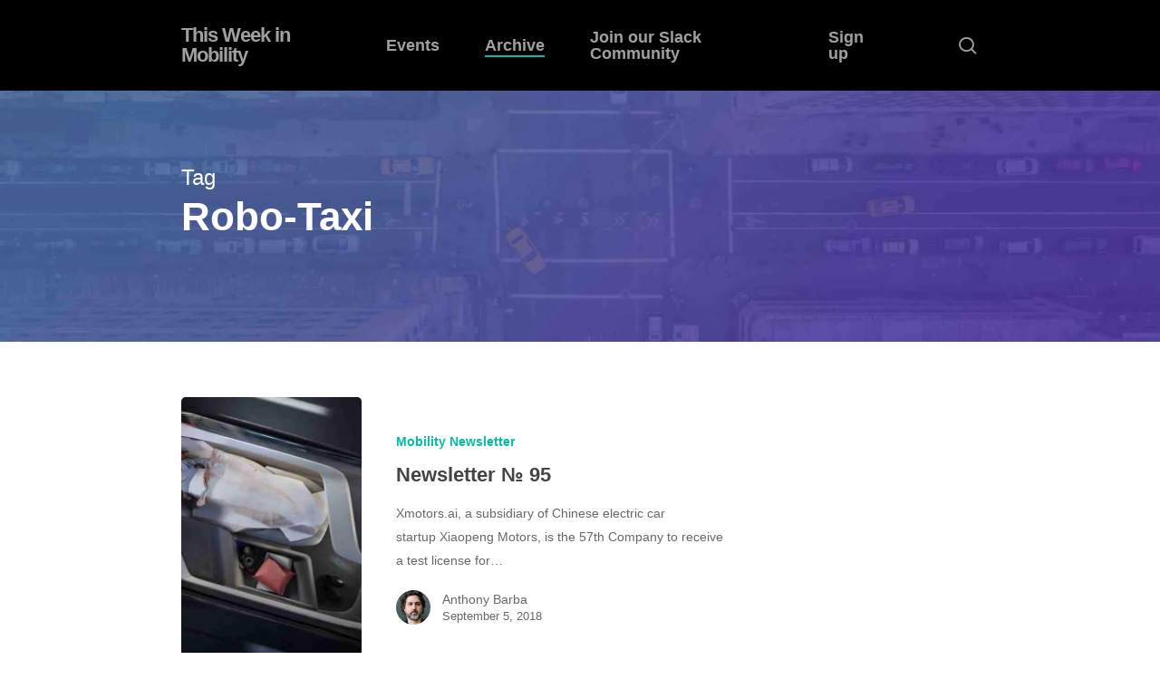

--- FILE ---
content_type: text/html; charset=UTF-8
request_url: https://thisweekinmobility.com/tag/robo-taxi/
body_size: 36457
content:
<!doctype html><html lang="en-US" class="no-js"><head><script data-no-optimize="1">var litespeed_docref=sessionStorage.getItem("litespeed_docref");litespeed_docref&&(Object.defineProperty(document,"referrer",{get:function(){return litespeed_docref}}),sessionStorage.removeItem("litespeed_docref"));</script> <meta charset="UTF-8"><meta name="viewport" content="width=device-width, initial-scale=1, maximum-scale=1, user-scalable=0" /><title>Robo-Taxi &#8211; This Week in Mobility</title><meta name='robots' content='max-image-preview:large' /><link rel='dns-prefetch' href='//fonts.googleapis.com' /><link rel="alternate" type="application/rss+xml" title="This Week in Mobility &raquo; Feed" href="https://thisweekinmobility.com/feed/" /><link rel="alternate" type="application/rss+xml" title="This Week in Mobility &raquo; Comments Feed" href="https://thisweekinmobility.com/comments/feed/" /><link rel="alternate" type="application/rss+xml" title="This Week in Mobility &raquo; Robo-Taxi Tag Feed" href="https://thisweekinmobility.com/tag/robo-taxi/feed/" /><style id='wp-img-auto-sizes-contain-inline-css' type='text/css'>img:is([sizes=auto i],[sizes^="auto," i]){contain-intrinsic-size:3000px 1500px}
/*# sourceURL=wp-img-auto-sizes-contain-inline-css */</style><style id="litespeed-ccss">ul{box-sizing:border-box}:root{--wp--preset--font-size--normal:16px;--wp--preset--font-size--huge:42px}.screen-reader-text{border:0;clip:rect(1px,1px,1px,1px);clip-path:inset(50%);height:1px;margin:-1px;overflow:hidden;padding:0;position:absolute;width:1px;word-wrap:normal!important}:root{--wp--preset--aspect-ratio--square:1;--wp--preset--aspect-ratio--4-3:4/3;--wp--preset--aspect-ratio--3-4:3/4;--wp--preset--aspect-ratio--3-2:3/2;--wp--preset--aspect-ratio--2-3:2/3;--wp--preset--aspect-ratio--16-9:16/9;--wp--preset--aspect-ratio--9-16:9/16;--wp--preset--color--black:#000;--wp--preset--color--cyan-bluish-gray:#abb8c3;--wp--preset--color--white:#fff;--wp--preset--color--pale-pink:#f78da7;--wp--preset--color--vivid-red:#cf2e2e;--wp--preset--color--luminous-vivid-orange:#ff6900;--wp--preset--color--luminous-vivid-amber:#fcb900;--wp--preset--color--light-green-cyan:#7bdcb5;--wp--preset--color--vivid-green-cyan:#00d084;--wp--preset--color--pale-cyan-blue:#8ed1fc;--wp--preset--color--vivid-cyan-blue:#0693e3;--wp--preset--color--vivid-purple:#9b51e0;--wp--preset--gradient--vivid-cyan-blue-to-vivid-purple:linear-gradient(135deg,rgba(6,147,227,1) 0%,#9b51e0 100%);--wp--preset--gradient--light-green-cyan-to-vivid-green-cyan:linear-gradient(135deg,#7adcb4 0%,#00d082 100%);--wp--preset--gradient--luminous-vivid-amber-to-luminous-vivid-orange:linear-gradient(135deg,rgba(252,185,0,1) 0%,rgba(255,105,0,1) 100%);--wp--preset--gradient--luminous-vivid-orange-to-vivid-red:linear-gradient(135deg,rgba(255,105,0,1) 0%,#cf2e2e 100%);--wp--preset--gradient--very-light-gray-to-cyan-bluish-gray:linear-gradient(135deg,#eee 0%,#a9b8c3 100%);--wp--preset--gradient--cool-to-warm-spectrum:linear-gradient(135deg,#4aeadc 0%,#9778d1 20%,#cf2aba 40%,#ee2c82 60%,#fb6962 80%,#fef84c 100%);--wp--preset--gradient--blush-light-purple:linear-gradient(135deg,#ffceec 0%,#9896f0 100%);--wp--preset--gradient--blush-bordeaux:linear-gradient(135deg,#fecda5 0%,#fe2d2d 50%,#6b003e 100%);--wp--preset--gradient--luminous-dusk:linear-gradient(135deg,#ffcb70 0%,#c751c0 50%,#4158d0 100%);--wp--preset--gradient--pale-ocean:linear-gradient(135deg,#fff5cb 0%,#b6e3d4 50%,#33a7b5 100%);--wp--preset--gradient--electric-grass:linear-gradient(135deg,#caf880 0%,#71ce7e 100%);--wp--preset--gradient--midnight:linear-gradient(135deg,#020381 0%,#2874fc 100%);--wp--preset--font-size--small:13px;--wp--preset--font-size--medium:20px;--wp--preset--font-size--large:36px;--wp--preset--font-size--x-large:42px;--wp--preset--spacing--20:.44rem;--wp--preset--spacing--30:.67rem;--wp--preset--spacing--40:1rem;--wp--preset--spacing--50:1.5rem;--wp--preset--spacing--60:2.25rem;--wp--preset--spacing--70:3.38rem;--wp--preset--spacing--80:5.06rem;--wp--preset--shadow--natural:6px 6px 9px rgba(0,0,0,.2);--wp--preset--shadow--deep:12px 12px 50px rgba(0,0,0,.4);--wp--preset--shadow--sharp:6px 6px 0px rgba(0,0,0,.2);--wp--preset--shadow--outlined:6px 6px 0px -3px rgba(255,255,255,1),6px 6px rgba(0,0,0,1);--wp--preset--shadow--crisp:6px 6px 0px rgba(0,0,0,1)}:root{--wp--style--global--content-size:1300px;--wp--style--global--wide-size:1300px}body{padding-top:0;padding-right:0;padding-bottom:0;padding-left:0}[class*=" icon-"]{font-family:FontAwesome;font-weight:400;font-style:normal;text-decoration:inherit;-webkit-font-smoothing:antialiased;*margin-right:.3em}[class^=icon-]:before,[class*=" icon-"]:before{text-decoration:inherit;speak:none}[class^=icon-],[class*=" icon-"]{display:inline;width:auto;height:auto;line-height:normal;vertical-align:baseline;background-image:none;background-position:0 0;background-repeat:repeat;margin-top:0}.col{position:relative;display:block;width:100%}@media (min-width:691px){.col{margin-right:2%}}.col:last-child{margin-right:0}.col.col_last{margin-right:0}a,article,body,div,form,h1,h3,header,html,i,img,li,nav,span,ul{margin:0;padding:0;border:0;font-size:100%;font:inherit;vertical-align:baseline}html{max-width:100%;overflow-y:scroll;overflow-x:hidden}body{max-width:100%;overflow:hidden;background:#fff;font-family:'Open Sans',Helvetica,sans-serif;color:#676767;position:relative}ul{list-style:none}input[type=text]::-ms-clear{display:none}article,header,nav{display:block}*{-webkit-box-sizing:border-box;-moz-box-sizing:border-box;box-sizing:border-box}:root{--scroll-bar-w:-2px}.container{margin:0 auto;position:relative;max-width:880px}.row{position:relative}.main-content>.row,header .row{margin-left:0;margin-right:0}.col:after,.row:after{content:"";display:block;height:0;clear:both;visibility:hidden}.row{padding-bottom:24px}@media (min-width:691px){.span_3{width:23.5%}.span_6{width:49%}.span_9{width:74.5%}.span_12{width:100%}}body{font-size:14px;-webkit-font-smoothing:antialiased;font-family:'Open Sans',Helvetica,sans-serif;font-weight:400;line-height:26px}body:not(.nectar-no-flex-height){display:flex;flex-direction:column;min-height:100vh}body:not(.nectar-no-flex-height) #ajax-content-wrap,body:not(.nectar-no-flex-height) .ocm-effect-wrap,body:not(.nectar-no-flex-height) .ocm-effect-wrap-inner{display:flex;flex-direction:column;flex-grow:1}body:not(.nectar-no-flex-height) .container-wrap{flex-grow:1}.nectar-skip-to-content:not(:focus),.screen-reader-text{border:0;clip:rect(1px,1px,1px,1px);clip-path:inset(50%);height:1px;margin:-1px;overflow:hidden;padding:0;position:absolute!important;width:1px;word-wrap:normal!important}@media only screen and (min-width:1000px){.nectar-mobile-only{display:none}}@media only screen and (max-width:999px){.nectar-mobile-only.mobile-header{display:inline-block}}.nectar-mobile-only.mobile-header .inner{display:flex}#header-outer .screen-reader-text{height:1px}.container-wrap{background-color:#f8f8f8;position:relative;z-index:10;margin-top:0;padding-top:40px;padding-bottom:40px}.subheader{color:#6f6f6f;margin-bottom:15px}a{color:#3555ff;text-decoration:none}h1{font-size:54px;line-height:62px;margin-bottom:7px}h3{font-size:22px;line-height:34px;margin-bottom:7px}h1,h3{color:#444;letter-spacing:0;-webkit-font-smoothing:antialiased;font-weight:600}.container .row:last-child{padding-bottom:0}ul{margin-left:30px;margin-bottom:30px}ul li{list-style:disc;list-style-position:outside}#header-outer nav>ul,#slide-out-widget-area ul{margin:0}#header-outer ul li,#slide-out-widget-area ul li{list-style:none}.main-content img{max-width:100%;height:auto}.row .col h3{margin-bottom:8px}.row .col img{margin-bottom:15px;max-width:100%;height:auto}body[data-bg-header=true] .container-wrap{padding-top:25px;margin-top:0!important;padding-bottom:40px}#header-space{height:90px;background-color:#fff}#header-outer{width:100%;top:0;left:0;position:fixed;padding:28px 0 0;background-color:#fff;z-index:9999;overflow:visible}#top #logo{width:auto;max-width:none;line-height:22px;font-size:22px;letter-spacing:-1px;color:#444;font-weight:600;align-self:center}#top{position:relative;z-index:9998;width:100%}#top .container .row{padding-bottom:0}#top nav>ul{overflow:visible;min-height:1px;line-height:1px}body:not(.ascend) #top nav>.buttons{margin-left:15px}#header-outer #top nav>.buttons{right:0;height:100%;overflow:hidden}#top nav ul li{float:right}#top nav>ul>li{float:left}#top nav>ul>li>a{padding:0 10px;display:block;color:#676767;font-size:14px;line-height:20px}#header-outer:not([data-format=centered-menu-under-logo]):not([data-format=centered-menu-bottom-bar]) #top nav>ul>li[class*=button_]>a:before{-webkit-transform:translateY(-50%);transform:translateY(-50%);top:50%}#top nav>ul>li[class*=button_bordered]>a:before{border:2px solid #fff;display:block;position:absolute;left:0;padding-bottom:10px;-webkit-transform:translateY(-7px);transform:translateY(-7px);width:100%;height:34px;content:' ';z-index:-1;box-sizing:border-box}#top nav>ul>li[class*=button_bordered]>a:before{border-color:rgba(0,0,0,.4)}#header-outer[data-lhe=animated_underline] #top nav>ul>li[class*=button_bordered]>a,#top nav>ul>li[class*=button_bordered]>a{padding-left:20px;padding-right:20px}#header-outer[data-lhe=animated_underline] #top nav>ul>li>a{padding-left:0;padding-right:0;margin-right:10px;margin-left:10px}#top nav ul li a{color:#999}.sf-menu{line-height:1;float:left;margin-bottom:30px}.sf-menu,.sf-menu *{list-style:none outside none;margin:0;padding:0;z-index:10}.sf-menu{line-height:1}.sf-menu .menu-item a{outline:0 none}.sf-menu li{float:left;outline:0 none;line-height:0;font-size:12px;position:relative}.sf-menu a{display:block;position:relative;text-decoration:none}#top .span_9{position:static}@media only screen and (min-width:1000px){#header-outer:not([data-format=left-header]){padding-top:0}#header-outer:not([data-format=left-header]) #top>.container>.row,#header-outer:not([data-format=left-header]) #top>.container>.row nav,#header-outer:not([data-format=left-header]) #top>.container>.row nav>ul,#header-outer:not([data-format=left-header]) #top>.container>.row nav>ul>li{display:-webkit-flex;display:-ms-flexbox;display:flex}#header-outer:not([data-format=left-header]) #top .span_3,#header-outer:not([data-format=left-header]) #top .span_9{display:-webkit-flex;display:-ms-flexbox;display:flex;float:none;width:auto}#header-outer[data-format=default] #top .span_9{margin-left:auto}#header-outer:not([data-format=left-header]) #top nav>.buttons{overflow:visible;height:auto}#header-outer:not([data-format=left-header]) #top nav>ul>li{-webkit-align-items:center;align-items:center}#header-outer:not([data-format=left-header]) #top nav>ul{float:none;display:inline-block;vertical-align:middle}}@media only screen and (max-width:999px){#top .col.span_9{text-align:right;line-height:0}#header-outer .mobile-search .icon-salient-search,#top .span_9>.slide-out-widget-area-toggle>div{position:relative;display:block;top:50%;font-size:18px;-webkit-transform:translateY(-50%);transform:translateY(-50%);background-color:transparent}#top .mobile-search,#top .span_9>.slide-out-widget-area-toggle{position:relative;width:auto;padding:0 10px;top:auto;right:auto;margin-bottom:0;margin-top:0;display:inline-block;vertical-align:middle;line-height:0;height:100%;-webkit-transform:none;transform:none}body[data-slide-out-widget-area-style=slide-out-from-right] .slide_out_area_close:before,body[data-slide-out-widget-area-style=slide-out-from-right].material a.slide_out_area_close:before{background-color:rgba(0,0,0,.06)}#top .mobile-search{padding:0 10px}#top .span_9>.slide-out-widget-area-toggle{padding-right:0}}#top nav ul #search-btn a,#top nav ul #search-btn a span{line-height:20px;height:20px}#top nav .buttons li{line-height:12px;position:relative}#top nav ul #search-btn a{padding:0;width:24px;text-align:center;display:block;background-position:right top;background-repeat:no-repeat;box-sizing:content-box}#top nav ul #search-btn a span{top:0;background-color:transparent}#top .mobile-search{display:none;text-align:right;z-index:10000}#top .span_9>.slide-out-widget-area-toggle{display:none;z-index:10000}.mobile-search .icon-salient-search{background-color:transparent;color:#a9a9a9;line-height:34px;font-size:18px;width:18px}.material .mobile-search .icon-salient-search{color:#a9a9a9}#search-outer{display:none}#header-outer .row .col.span_3,#header-outer .row .col.span_9{width:auto}#header-outer .row .col.span_9{float:right}#page-header-bg .container{z-index:100}.col{position:relative;float:left}body[data-bg-header=true].archive .container-wrap{padding-top:4.1em!important}body[data-bg-header=true] .container-wrap{margin-top:0!important;padding-top:0!important}#page-header-wrap{height:60px;overflow:hidden;position:relative;background-color:#f8f8f8;-webkit-font-smoothing:antialiased}body.material #page-header-wrap{margin-top:0}#page-header-bg{width:100%;height:60px;overflow:hidden;color:#fff;display:block!important;-webkit-font-smoothing:antialiased;position:relative;z-index:2}.page-header-bg-image{position:absolute;width:100%;height:100%;top:0;left:0;z-index:9;background-repeat:no-repeat;background-position:top center;background-size:cover}#page-header-bg[data-bg-pos=center] .page-header-bg-image{background-position:center center}#page-header-bg[data-alignment-v=middle] .container,#page-header-bg[data-alignment-v=middle] .row{height:100%}#page-header-bg .span_6{width:100%}.archive .page-header-bg-image:after{background-color:rgba(25,25,25,.35);position:absolute;top:0;left:0;height:100%;width:100%;content:' ';z-index:1;display:block}#page-header-bg .row{z-index:100;position:relative}body #page-header-bg .row,html:not(.js) #page-header-bg .row{visibility:visible}#page-header-bg h1{font-weight:600;font-size:44px;line-height:54px;margin-bottom:8px;display:block;color:#fff;z-index:101}#page-header-bg span{color:#fff}#page-header-bg .subheader{font-size:28px;line-height:1.3;color:#fff!important;font-weight:300}#page-header-bg .span_6{top:50%;transform:translateY(-50%)}.post-area.featured_img_left .post .post-content{padding-left:0!important}.posts-container article .inner-wrap.animated{opacity:0}.post-area:not(.masonry) .posts-container[data-load-animation=none] article .inner-wrap.animated{opacity:1}.posts-container article .inner-wrap{height:100%}.post-area{padding-right:30px;margin-top:4px}.post-header{margin-bottom:12px;color:#888}.post .post-header a{color:inherit}.post .post-content{position:relative;min-height:98px}.post-content{padding-left:95px}.post h3.title{margin-bottom:4px}#slide-out-widget-area{display:none}#slide-out-widget-area.slide-out-from-right{position:fixed;transform:translate(301px,0);-webkit-transform:translate(301px,0);top:0;right:0;width:300px;height:100%;z-index:10000;padding:33px;overflow:hidden}#slide-out-widget-area-bg{-webkit-backface-visibility:hidden;background-color:rgba(0,0,0,.8);position:fixed;height:1px;width:1px;opacity:0;left:0;top:0;z-index:9996}body .lines-button{line-height:0;font-size:0}.lines-button{top:9px;position:relative;display:block}.lines{display:block;width:1.4rem;height:3px;background-color:#ecf0f1;position:relative}.lines:after,.lines:before{display:block;width:1.4rem;height:3px;background:#ecf0f1;position:absolute;left:0;content:'';transform-origin:.142rem center}.lines:before{top:6px}.lines:after{top:-6px}@media only screen and (min-width:1000px){.slide-out-widget-area-toggle a{transform:translateZ(0)}}.slide-out-widget-area-toggle .lines-button:after{background-color:rgba(0,0,0,.4);display:inline-block;width:1.4rem;height:2px;position:absolute;left:0;top:0;content:'';transform:scale(1,1)}.slide-out-widget-area-toggle.mobile-icon .lines-button.x2 .lines:after,.slide-out-widget-area-toggle.mobile-icon .lines-button.x2 .lines:before,.slide-out-widget-area-toggle.mobile-icon .lines-button:after{background-color:#999}body #header-outer .lines-button{top:9px}.slide-out-widget-area-toggle.mobile-icon .lines-button:after{top:0!important}.slide-out-widget-area-toggle.mobile-icon .lines{background-color:transparent}.slide-out-widget-area-toggle.mobile-icon .lines-button:after,.slide-out-widget-area-toggle.mobile-icon .lines:after,.slide-out-widget-area-toggle.mobile-icon .lines:before{height:2px!important;width:22px!important}.slide-out-widget-area-toggle a>span{transform-origin:center;display:block;height:21px}.slide-out-widget-area-toggle.mobile-icon a>span{height:20px}input[type=text]{padding:10px;width:100%;font-size:14px;font-family:inherit;line-height:24px;color:#555;background-color:#f1f1f1;border:none}.icon-salient-search{font-family:icomoon!important;speak:none;font-style:normal;font-weight:400;font-variant:normal;text-transform:none;line-height:1;-webkit-font-smoothing:antialiased}body .lines,body .lines:after,body .lines:before{height:2px}.icon-salient-search:before{content:"\e036"}#top nav ul #search-btn a span{font-size:18px;color:rgba(0,0,0,.48)}.post-area.featured_img_left .post-featured-img-wrap{background-color:rgba(0,0,0,.25)}.post-area.featured_img_left article .grav-wrap img{border-radius:50%;width:38px;height:38px;margin-bottom:0;margin-right:13px;vertical-align:middle;display:inline-block}.post-area.featured_img_left article .grav-wrap .text a{display:block;font-size:14px;line-height:20px}.post-area.featured_img_left article .meta-category a{font-size:14px;line-height:19px;position:relative;display:inline-block;font-weight:600;margin:0 10px 10px 0}.post-area.featured_img_left .meta-category a:before{height:2px;width:100%;position:absolute;bottom:-3px;left:0;content:'';-webkit-transform:scaleX(0);transform:scaleX(0);-webkit-transform-origin:left;transform-origin:left}.post-area.featured_img_left article .grav-wrap .text span{font-size:13px;line-height:18px}.post-area.featured_img_left article .grav-wrap .text{vertical-align:middle;display:inline-block;line-height:0}.post-area.featured_img_left .grav-wrap a{color:inherit}.post-area.featured_img_left h3 a{color:inherit!important}.post-area.featured_img_left .post-content-wrap .grav-wrap,.post-area.featured_img_left .post-content-wrap .meta-category{z-index:150;position:relative}.post-area.featured_img_left article{margin-bottom:6%}.post-area.featured_img_left .article-content-wrap .post-featured-img-wrap{width:33%;position:relative;border-radius:5px}.post-area.featured_img_left .article-content-wrap .post-featured-img-wrap:before{display:block;position:absolute;left:0;top:0;width:100%;height:100%;content:'';opacity:0;transform:scale(.96);box-shadow:0 30px 60px rgba(0,0,0,.17);border-radius:5px}.post-area.featured_img_left .article-content-wrap .post-featured-img{border-radius:5px;overflow:hidden}.post-area.featured_img_left .article-content-wrap .post-featured-img-wrap a,.post-area.featured_img_left .article-content-wrap .post-featured-img-wrap a span,.post-area.featured_img_left .article-content-wrap .post-featured-img-wrap a span img{display:block;width:100%;height:100%;position:absolute;left:0;top:0}.post-area.featured_img_left .article-content-wrap .post-featured-img-wrap a span img{object-fit:cover}.post-area.featured_img_left .article-content-wrap .post-content-wrap .post-header{color:inherit}.post-area.featured_img_left .article-content-wrap .post-content-wrap{width:66.6%;position:relative;border-radius:0 5px 5px 0;overflow:hidden;padding:6% 0 6% 6%}.post-area.featured_img_left .post-content-wrap .grav-wrap{margin-top:20px}.post-area.featured_img_left .article-content-wrap .post-featured-img{background-size:cover;background-position:center}.post-area.featured_img_left .post .post-featured-img{margin-bottom:0;backface-visibility:hidden;-webkit-backface-visibility:hidden}.post-area.featured_img_left .entire-meta-link{position:absolute;top:0;left:0;display:block;width:100%;z-index:101;height:100%}@media only screen and (min-width:1000px){.post-area.featured_img_left .article-content-wrap .post-content-wrap{left:33.3%}.post-area.featured_img_left .article-content-wrap .post-featured-img-wrap{height:100%;position:absolute;left:0;top:0}}@media only screen and (max-width:999px){.post-area.featured_img_left .article-content-wrap{display:-webkit-flex;display:-ms-flexbox;display:flex}}@media only screen and (max-width:690px){.post-area.featured_img_left .article-content-wrap{display:block}.post-area.featured_img_left .article-content-wrap .post-content-wrap,.post-area.featured_img_left .article-content-wrap .post-featured-img-wrap{width:100%}.post-area.featured_img_left .article-content-wrap .post-content-wrap{padding:35px 0 55px;overflow:visible}.post-area.featured_img_left .article-content-wrap .post-featured-img-wrap{height:200px;border-radius:5px 5px 0}}:root{--mobile-container-width:88%}@media only screen and (min-width:1300px){.container{max-width:1100px}}@media only screen and (min-width:1000px) and (max-width:1300px){#page-header-bg .span_6 .subheader{font-size:24px}#top nav>ul>li>a{padding-left:8px}}@media only screen and (min-width:691px) and (max-width:999px){.span_12,.span_3,.span_6,.span_9{width:100%;margin-left:0}.col{margin-bottom:25px}#header-outer .col{margin-bottom:0;margin-right:0}#ajax-content-wrap .post-area{padding-right:0}#page-header-bg .span_6 h1{font-size:32px;line-height:38px}#page-header-bg .span_6{top:auto!important;float:none}}@media only screen and (max-width:690px){.col{margin-bottom:25px}.post-area{margin-bottom:0}#header-outer .col{margin-bottom:0}#ajax-content-wrap .container .post .post-content{padding-left:0}.container .post-header{font-size:12px}#page-header-bg .span_6{margin-bottom:15px}.posts-container[data-load-animation=none] article .inner-wrap.animated{opacity:1}#page-header-bg .span_6 h1{font-size:24px;line-height:30px;margin-bottom:4px}#page-header-bg .span_6{top:auto!important;float:none}}@media only screen and (min-width:1px) and (max-width:999px){.container{max-width:var(--mobile-container-width)}#page-header-bg .span_6{display:block!important}#header-outer[data-has-menu=true] #top .span_3,#header-outer[data-has-menu=true][data-mobile-fixed="1"] #top .span_3{text-align:left}#header-outer[data-mobile-fixed="1"]{position:fixed!important}.container-wrap{z-index:11}body #header-outer{margin-bottom:0;padding:12px 0}body #header-outer{position:relative}#slide-out-widget-area{top:0!important}#header-outer #logo{top:0;left:0}#header-space{display:none}#header-space[data-header-mobile-fixed="1"]{display:block}#top .mobile-search,#top .span_9>.slide-out-widget-area-toggle{display:inline-block}#top .col.span_3{left:0;top:0;z-index:100;width:100%}#top .col.span_3{position:relative}#header-outer #top .col.span_3{line-height:0}#header-outer #top .col.span_3 #logo{vertical-align:middle}#top .col.span_9{margin-left:0;margin-bottom:0;width:100%!important;float:none;z-index:100;position:static;display:flex;align-items:center}#top .col.span_9{min-height:0;width:auto!important;position:absolute!important;right:0;top:0;z-index:2000;height:100%}body:not(.single-post) #page-header-bg:not(.fullscreen-header) .span_6,body[data-slide-out-widget-area=true] #top #logo{-webkit-transform:none!important;transform:none!important}body[data-slide-out-widget-area=true] #top .span_3{text-align:center}#header-outer .slide-out-widget-area-toggle .lines,#header-outer .slide-out-widget-area-toggle .lines-button,#header-outer .slide-out-widget-area-toggle .lines:after,#header-outer .slide-out-widget-area-toggle .lines:before{width:22px}#header-outer .slide-out-widget-area-toggle.mobile-icon .lines:after{top:-6px}body #header-outer .slide-out-widget-area-toggle.mobile-icon .lines:before{top:6px}#header-outer[data-mobile-fixed="1"] #top #logo,body[data-slide-out-widget-area=true] #top #logo{display:inline-block}body[data-slide-out-widget-area=true] #top .col.span_3{width:100%}body #slide-out-widget-area:not(.slide-out-from-right-hover) .slide_out_area_close{display:block}#header-outer #top nav>ul{width:auto;padding:15px 0 25px;margin:0 auto 0 auto;z-index:100000;position:relative}#top nav>ul li{display:block;width:auto;margin-left:0}#ajax-content-wrap .post-area{padding-right:0;margin-bottom:0}#header-outer #top nav{display:none!important}.main-content>div{padding-bottom:0}body #page-header-bg:not(.fullscreen-header) .row,body:not(.single-post) #page-header-bg:not(.fullscreen-header) .span_6{top:0!important}body:not(.single-post) #page-header-bg:not(.fullscreen-header){padding-top:10%;padding-bottom:10%}body:not(.single-post) #page-header-bg:not(.fullscreen-header) .span_6{min-height:40px}body:not(.single-post) #page-header-bg:not(.fullscreen-header) .span_6{position:relative!important}#header-outer:not([data-permanent-transparent="1"]),#page-header-wrap,#top,body:not(.single-post) #page-header-bg:not(.fullscreen-header){height:auto!important}#page-header-wrap{margin-top:0;overflow:visible}#page-header-bg .span_6{opacity:1!important}#page-header-bg[data-parallax="0"]{margin-top:-1px}}@media screen and (max-width:782px){body{position:static}}@media only screen and (min-width:481px) and (max-width:1025px) and (orientation:landscape){#page-header-bg .span_6{display:block!important;opacity:1!important}}#header-space{background-color:#fff}body[data-header-color=dark] #header-space{background-color:#000}#page-header-wrap,.container-wrap,.ocm-effect-wrap{background-color:#fff}body[data-header-resize="1"] .container-wrap{margin-top:0;padding-top:40px}body[data-header-resize="1"] #page-header-wrap{margin-top:0}body.material #header-outer[data-header-resize="1"]:not([data-format=left-header]):not(.scrolled-down):not(.small-nav){box-shadow:none}#top .slide-out-widget-area-toggle a span{overflow:hidden;width:22px}#top .slide-out-widget-area-toggle a>span{position:relative}body.material #header-outer:not([data-format=left-header]) #top nav>.buttons>li{margin:0 14px}body.material #header-outer #top nav>.buttons>li:last-child{margin-right:0!important}body.material #header-outer #top nav>.buttons>li:first-child{margin-left:0}body.material #top nav ul #search-btn>div{padding-left:0;border-left:none!important}#top nav ul #search-btn a,#top nav ul #search-btn a span{height:21px;line-height:21px}body.material #top nav ul #search-btn a span{font-size:20px}body.material #header-outer:not([data-format=left-header]) #top nav>.buttons{margin-left:30px}.material #top nav>.buttons{padding-right:0!important}body[data-full-width-header=false] #slide-out-widget-area .slide_out_area_close{z-index:100}body[data-header-color=dark] #header-outer #search-outer input[type=text]{color:#fff!important}body[data-header-color=dark] #ajax-content-wrap:after{background-color:rgba(255,255,255,.55)}#ajax-content-wrap:after{background-color:rgba(0,0,0,.45);content:'';position:fixed;opacity:0;left:0;top:0;width:100%;height:100%;z-index:1000;transform:translateZ(0);backface-visibility:hidden}@media all and (-ms-high-contrast:none),(-ms-high-contrast:active){#ajax-content-wrap:after{display:none}}#slide-out-widget-area .inner .off-canvas-menu-container.mobile-only .menu.secondary-header-items{display:none}#slide-out-widget-area .mobile-only .menu.secondary-header-items{margin-top:25px}#header-outer .mobile-search .icon-salient-search{background-color:transparent!important;vertical-align:middle;font-size:18px}body #header-outer[data-lhe=animated_underline] #top nav>ul>li:not([class*=button_])>a .menu-title-text:after{transform-origin:0 0;bottom:-3px}#search-outer #search #close a:before,.slide_out_area_close:before{position:absolute;top:50%;left:50%;display:block;width:46px;height:46px;margin:-23px 0 0 -23px;border-radius:50%;background-color:rgba(0,0,0,.05);content:'';transform:scale(1) translateZ(0)}#search-outer #search #close a:before{width:42px;height:42px;margin:-21px 0 0 -21px}@media only screen and (min-width:1000px){.post-area.span_9{padding-right:0;margin-right:4%;width:68.5%}#sidebar.span_3{width:27.5%;backface-visibility:hidden}}#slide-out-widget-area.slide-out-from-right{min-width:360px;padding-left:60px;padding-right:60px;z-index:5;overflow:hidden;transform:none}#ajax-content-wrap #slide-out-widget-area.slide-out-from-right{z-index:-1}#search-outer #search #close a:before,.slide_out_area_close:before{transform:scale(0)}#search-outer .close-wrap,.slide_out_area_close .close-wrap{-webkit-font-smoothing:subpixel-antialiased;transform-style:preserve-3d;position:absolute;top:50%;left:50%;transform:translateX(-50%) translateY(-50%) translateZ(0);width:20px;height:20px;display:block;overflow:hidden}#search-outer:not(.material-open) .close-line1,.slide_out_area_close .close-line1{-webkit-transform:translateY(0) translateX(0) rotate(-45deg);transform:translateY(0) translateX(0) rotate(-45deg);animation-name:crossLeftClose;animation-delay:0s;animation-duration:.15s}#search-outer:not(.material-open) .close-line2,.slide_out_area_close .close-line2{-webkit-transform:translateY(0) translateX(0) rotate(45deg);transform:translateY(0) translateX(0) rotate(45deg);-webkit-animation-name:crossRightClose;animation-name:crossRightClose;-webkit-animation-delay:.06s;animation-delay:.06s;-webkit-animation-duration:.15s;animation-duration:.15s}#search-outer .close-line,.slide_out_area_close .close-line{animation-duration:.4s;animation-timing-function:cubic-bezier(.52,.01,.16,1);animation-fill-mode:forwards}#search-outer .close-wrap .close-line,.slide_out_area_close .close-wrap .close-line{height:100%;width:2px;background:#fff;backface-visibility:hidden;position:absolute;border-radius:5px;left:9px}#search-outer .close-wrap .close-line{background-color:#000}@keyframes crossLeftClose{100%{transform:translateY(22px) translateX(22px) rotate(-45deg)}}@keyframes crossRightClose{100%{transform:translateY(22px) translateX(-22px) rotate(45deg)}}#slide-out-widget-area[class*=slide-out-from-right] .off-canvas-menu-container{position:relative;top:auto}#slide-out-widget-area[class*=slide-out-from-right] .inner-wrap>.inner{height:auto}#slide-out-widget-area[class*=slide-out-from-right] .bottom-meta-wrap,#slide-out-widget-area[class*=slide-out-from-right] .off-canvas-menu-container{display:inline-block}#slide-out-widget-area[class*=slide-out-from-right] .off-canvas-menu-container{min-width:190px}@media only screen and (min-width:1000px){#slide-out-widget-area[class*=slide-out-from-right] .off-canvas-menu-container.mobile-only{display:none}}#slide-out-widget-area[class*=slide-out-from-right] .inner-wrap{margin:auto 0;position:relative}#slide-out-widget-area[class*=slide-out-from-right]{display:-webkit-box;display:-webkit-flex;display:flex}#slide-out-widget-area.slide-out-from-right,#slide-out-widget-area.slide-out-from-right:not(.fullscreen-alt):not(.fullscreen){background-color:transparent!important}#slide-out-widget-area[class*=slide-out-from-right] .off-canvas-menu-container li a{font-size:22px;line-height:28px;font-family:'Open Sans';font-weight:400}#slide-out-widget-area-bg.slide-out-from-right{opacity:1;height:100%;width:100%;z-index:1;visibility:hidden}#ajax-content-wrap>#slide-out-widget-area-bg.slide-out-from-right{visibility:hidden}body[data-slide-out-widget-area-style=slide-out-from-right] #slide-out-widget-area.slide-out-from-right{-webkit-transform:none;transform:none}body[data-slide-out-widget-area-style=slide-out-from-right] .slide-out-widget-area-toggle{z-index:100}body[data-slide-out-widget-area-style=slide-out-from-right] .slide_out_area_close{position:absolute;right:50px;top:50px;z-index:8;display:block}#slide-out-widget-area.slide-out-from-right .inner-wrap,#slide-out-widget-area.slide-out-from-right .off-canvas-menu-container{width:100%}body:not(.material-ocm-open) #slide-out-widget-area.slide-out-from-right{visibility:hidden}@media only screen and (min-width:1000px){body[data-slide-out-widget-area-style=slide-out-from-right] .slide_out_area_close{opacity:0;position:fixed;right:-100px;top:50%;transform:translateY(-50%) translateX(100%);z-index:10000}body[data-slide-out-widget-area-style=slide-out-from-right] .slide_out_area_close:before{background-color:#f91b39;box-shadow:0 16px 44px rgba(0,0,0,.3)}}body[data-slide-out-widget-area-style=slide-out-from-right] .ocm-effect-wrap{transform-origin:center;position:relative;z-index:10}body:not(.nectar-no-flex-height) .ocm-effect-wrap-inner,body[data-slide-out-widget-area-style=slide-out-from-right]:not(.nectar-no-flex-height) .ocm-effect-wrap{height:auto!important}.lines:after{top:-7px}.lines:before{top:7px}body #header-outer .icon-salient-search:before,body.material #header-outer .icon-salient-search:before{content:"\e906"}@media only screen and (max-width:450px){#slide-out-widget-area.slide-out-from-right{min-width:78vw;width:78vw;padding-left:50px;padding-right:50px}}@media only screen and (min-width:1000px){#slide-out-widget-area.slide-out-from-right{min-width:33.3vw;padding-left:4%;padding-right:4%}}body.material #slide-out-widget-area[class*=slide-out-from-right] .off-canvas-menu-container li{margin-bottom:12px;line-height:1.2}body.material #slide-out-widget-area.slide-out-from-right .off-canvas-menu-container li a{position:relative;display:inline-block}body.material #slide-out-widget-area.slide-out-from-right .off-canvas-menu-container>.menu>li a{opacity:1}body.material #slide-out-widget-area[class*=slide-out-from-right] .off-canvas-menu-container li a:after{transform-origin:left;bottom:-2px;border-color:#fff}input[type=text]{background-color:rgba(0,0,0,.04);border-radius:4px;border:2px solid transparent}body a{color:#03bca3}.post-area.featured_img_left .meta-category a{color:#03bca3!important}[class*=" icon-"],#slide-out-widget-area,body.material #slide-out-widget-area-bg.slide-out-from-right{background-color:#03bca3}.post-area.featured_img_left .meta-category a:before{background-color:#03bca3!important}.material #search-outer #search input[type=text],#header-outer[data-lhe=animated_underline] #top nav>ul>li>a .menu-title-text:after{border-color:#03bca3}body[data-slide-out-widget-area-style=slide-out-from-right]:not([data-header-color=custom]).material .slide_out_area_close:before{background-color:#002937}:root{--nectar-accent-color:#03bca3;--nectar-extra-color-1:#002937;--nectar-extra-color-2:#2ac4ea;--nectar-extra-color-3:#002937}:root{--nectar-bg-color:#fff}body,.container-wrap,.material .ocm-effect-wrap,#page-header-wrap{background-color:#fff}body #slide-out-widget-area-bg{background-color:rgba(0,0,0,.8)}:root{--header-nav-height:78px}@media only screen and (max-width:999px){:root{--header-nav-height:48px}}@media only screen and (min-width:1000px){#header-outer #logo{margin-top:28px;margin-bottom:28px;position:relative}}#header-outer[data-lhe=animated_underline] #top nav>ul>li>a,#header-outer[data-lhe=animated_underline] #top nav>.sf-menu>li[class*=button_bordered]>a,#top nav>ul>li[class*=button_bordered]>a{margin-left:25px;margin-right:25px}body.material[data-header-format=default] #header-outer[data-has-buttons=yes]:not([data-format=left-header]) #top nav>.buttons{margin-left:50px}#header-space{height:78px}@media only screen and (max-width:999px){#header-space{height:48px}}body #header-outer,body[data-header-color=dark] #header-outer{background-color:rgba(0,0,0,100)}#header-space{background-color:#000}#header-outer,#search-outer{background-color:#000;-webkit-box-shadow:none;box-shadow:none}#top nav ul li a,#search-outer input,#top #logo,#top nav ul #search-btn a span,.nectar-mobile-only.mobile-header{color:#a0a0a0}@media only screen and (max-width:999px){#search-outer #search #close a:before,body.material #header-outer #search-outer #search #close a:before{height:28px;width:28px;margin:-14px 0 0 -14px}.material #search-outer #search #close a span{font-size:13px;height:13px;line-height:13px;top:6px}#search-outer #search #close a span{font-size:16px;height:16px;line-height:16px}#search-outer #search #close a{height:14px}#search-outer #search #close,body.material #header-outer #search-outer #search #close{top:0;right:-5px}#search-outer #search #close a,body.material #header-outer #search-outer #search #close a{right:8px;top:9px}}#search-outer{top:0;left:0;width:100%;height:100%;position:absolute;z-index:10000;overflow:visible;display:none;background-color:#fff}#search-box{position:relative}#search-outer .container{overflow:visible;width:100%}#search-outer #search input[type=text]{width:100%;color:#888;font-size:43px;line-height:43px;position:relative;padding:0;background-color:transparent;border:0;box-shadow:none;font-family:"Open Sans";font-weight:700;text-transform:uppercase;letter-spacing:1px}#search-outer>#search form{width:92%;float:left}#search-outer #search #close{list-style:none}#search-outer #search #close a{position:absolute;right:0;top:24px;display:block;width:24px;height:17px;line-height:22px;z-index:10}#search-outer #search #close a span:not(.close-line){color:#a0a0a0;font-size:18px;height:20px;line-height:19px;background-color:transparent}#header-outer #search{position:relative}body #search-outer #search #close a span{font-size:20px}@media only screen and (min-width:1px) and (max-width:999px){body.material #search-outer #search form input[type=text][name]{font-size:16px;line-height:40px;border-bottom-width:2px;padding-right:50px}body.material #search-outer{height:30vh}body.material #search-outer{min-height:200px}body.material #search-outer .col{margin-bottom:0}}@media screen and (max-width:999px){body.material #search-outer,body.material #header-outer #search-outer{height:200px;transform:translate3d(0,-200px,0);-webkit-transform:translate3d(0,-200px,0)}#search-outer #search-box,#search-outer #search #close,#header-outer #search-outer #search-box,#header-outer #search-outer #search #close{-webkit-transform:translate3d(0,200px,0);transform:translate3d(0,200px,0)}}body.material #search-outer{background-color:transparent;height:35vh;position:absolute;transform:translate3d(0,-35vh,0);-webkit-transform:translate3d(0,-35vh,0);z-index:2000!important;padding:0;top:-1px}body.material #search-outer #search .container{height:auto!important;float:none;width:100%}body[data-header-color=dark].material #header-outer #search-outer:before{background-color:#000}#header-outer #search-outer:before{position:absolute;left:0;top:0;height:100%;width:100%;display:block;background-color:#fff;-webkit-transform:scaleY(0);transform:scaleY(0);-webkit-transform-origin:top;transform-origin:top}.material #header-outer #search-outer:before{content:"";-webkit-transform:none;transform:none;backface-visibility:hidden}.material #search-outer{display:block;overflow:hidden}#search-outer #search{max-width:1200px;position:relative;z-index:10;margin:0 auto;height:100%;display:-webkit-flex;display:-ms-flexbox;display:flex;-webkit-align-items:center;-ms-align-items:center;-ms-flex-align:center;align-items:center}.material #search-outer #search,.material #header-outer #search-outer #search{padding:0}#search-outer #search-box,#search-outer #search #close{transform:translate3d(0,35vh,0);opacity:0}body #search-outer #search input[type=text]{height:auto!important;text-transform:none;color:#000;border-radius:0;border-bottom:2px solid #3452ff}body #search-outer #search input[type=text],body.material #search-outer #search form input[type=text]{font-size:60px}body.material #search-outer #search input[type=text]{line-height:60px}@media only screen and (min-width:1000px){body #search-outer #search input[type=text]{height:90px!important}body.material #search-outer #search #search-box input[type=text]{line-height:90px}}body[data-header-color=dark] #header-outer #search-outer input::-webkit-input-placeholder{color:#fff}#header-outer #search-outer input::-webkit-input-placeholder,#header-outer #search-outer input::-moz-placeholder{color:#888}body.material #search-outer>#search form{width:100%;float:none}body[data-header-color=dark] #header-outer #search-outer input[type=text]{border-color:#fff}body[data-header-color=dark] #header-outer #search-outer #search .span_12 span{color:rgba(255,255,255,.6)}body[data-header-color=dark] #header-outer #search-outer #search #close a span{color:#fff}body[data-header-color=dark] #header-outer #search-outer input::-webkit-input-placeholder{color:rgba(255,255,255,.5)}body[data-header-color=dark] #header-outer #search-outer input::-moz-placeholder{color:rgba(255,255,255,.5)}#search-outer #search #close{position:absolute;right:40px}body[data-ext-responsive=false].material #search-outer #search #close{right:0}body[data-ext-responsive=false].material #search-outer #search #close a{right:15px}body.material #search-outer #search input[type=text]{padding-right:70px}body.material #search-outer #search #close a{right:64px;top:16px}[data-header-color=dark] #search-outer #search #close a:before{background-color:rgba(255,255,255,.1)}#search-outer #search .span_12 span{display:block;color:rgba(0,0,0,.4);margin-top:15px}@media only screen and (max-width:999px){#search-outer #search .span_12 span{display:none}}body.material #search-outer #search #close a span{color:#000}.material #header-outer #search-outer:not(.material-open):before{transform:scaleY(0)}body.material #search-outer{min-height:225px;height:auto}body.material #header-outer:not([data-format=left-header]) #search-outer{transform:none;-webkit-transform:none}body.material #header-outer #search-outer{height:auto}#search-outer #search{overflow:hidden;transform:translate3d(0,-225px,0);-webkit-transform:translate3d(0,-225px,0)}#search-outer #search-box,#search-outer #search #close{transform:translate3d(0,225px,0);-webkit-transform:translate3d(0,225px,0)}#search-outer #search{height:225px}@media screen and (max-width:999px){body.material #header-outer #search-outer{min-height:100px;height:auto;transform:none;-webkit-transform:none}#header-outer #search-outer #search-box,#header-outer #search-outer #search #close{transform:translate3d(0,100px,0);-webkit-transform:translate3d(0,100px,0)}#search-outer #search{height:100px;transform:translate3d(0,-100px,0);-webkit-transform:translate3d(0,-100px,0)}}@media only screen and (min-width:1000px){body.material #search-outer #search #search-box input[type=text]{font-size:48px;line-height:1;height:76px!important}#search-outer #search .span_12 form>span{position:absolute;bottom:-40px;left:0}#search-outer #search #close{top:50%;margin-top:-28px}}.lines:before{width:1rem}body #header-outer .slide-out-widget-area-toggle.mobile-icon .lines:before{width:1rem!important}#header-outer[data-lhe=animated_underline] li>a .menu-title-text{position:relative}#header-outer[data-lhe=animated_underline] nav>ul>li:not([class*=button_])>a .menu-title-text:after{position:absolute;display:block;bottom:-6px;left:0;width:100%;-ms-transform:scaleX(0);-webkit-transform:scaleX(0);transform:scaleX(0);border-top:2px solid #000;content:"";padding-bottom:inherit}#header-outer[data-lhe=animated_underline] .sf-menu .current_page_parent>a .menu-title-text:after{backface-visibility:hidden;-webkit-transform:scaleX(1);transform:scaleX(1)}#header-outer[data-lhe=animated_underline]:not([data-format=left-header]) nav>ul>li:not([class*=button_])>a .menu-title-text:after,body.material #slide-out-widget-area[class*=slide-out-from-right] .off-canvas-menu-container li a:after{border-top-width:2px}:root{--nectar-border-thickness:2px}.post-area.featured_img_left .meta-category a:before{height:2px}:root{--container-padding:.01px}:root{--container-width:880px}@media only screen and (min-width:1300px){:root{--container-width:1100px}}@media only screen and (max-width:690px){:root{--container-width:420px}}@media only screen and (max-width:479px){:root{--container-width:320px}}:root{--nectar-border-radius:0}body{font-weight:400}@media only screen and (max-width:1300px) and (min-width:1000px){body{font-size:14px;line-height:26px}}@media only screen and (max-width:999px) and (min-width:691px){body{font-size:14px;line-height:26px}}@media only screen and (max-width:690px){body{font-size:14px;line-height:26px}}#top nav>ul>li>a,body.material #search-outer #search input[type=text]{font-size:18px;line-height:18px;font-weight:700}#top nav>ul>li[class*=button_bordered]>a:before{height:40px}body #slide-out-widget-area .inner-wrap>.inner .off-canvas-menu-container li>a{font-size:40px;line-height:70px}body.tag #page-header-wrap #page-header-bg{height:auto;padding-top:8%;padding-bottom:8%}.archive #page-header-wrap{height:auto}body.archive #page-header-bg:not(.fullscreen-header) .span_6{position:relative;-webkit-transform:none;transform:none;top:0}.screen-reader-text,.nectar-skip-to-content:not(:focus){border:0;clip:rect(1px,1px,1px,1px);clip-path:inset(50%);height:1px;margin:-1px;overflow:hidden;padding:0;position:absolute!important;width:1px;word-wrap:normal!important}.row .col img:not([srcset]){width:auto}.lines-button.x2 .lines:after,.lines-button.x2 .lines:before{transform-origin:50% 50%}.material #slide-out-widget-area[class*=slide-out-from-right] .off-canvas-menu-container li>a:after{position:absolute;display:block;bottom:-6px;left:0;width:100%;-webkit-transform:scaleX(0);transform:scaleX(0);border-top:2px solid #000;content:'';padding-bottom:inherit}#slide-out-widget-area .inner .off-canvas-menu-container li>a{font-size:20px;line-height:30px;font-family:'Open Sans';font-weight:700}#slide-out-widget-area.slide-out-from-right .inner .off-canvas-menu-container li a{opacity:.7}#slide-out-widget-area{overflow-y:scroll!important;overflow-x:hidden;-ms-overflow-style:none;scrollbar-width:none}#slide-out-widget-area::-webkit-scrollbar{display:none}#slide-out-widget-area .inner>div{margin-bottom:25px}#slide-out-widget-area .inner>div:first-of-type{margin-top:-7px}#slide-out-widget-area .inner-wrap>.inner{width:100%;height:100%}#slide-out-widget-area,#slide-out-widget-area a{color:#fff}body[data-full-width-header=false] #slide-out-widget-area .slide_out_area_close{position:absolute;right:22px;top:22px}body[data-full-width-header=false] #slide-out-widget-area .slide_out_area_close{display:block;font-family:'Open Sans';font-weight:400}body[data-full-width-header=false] #slide-out-widget-area .slide_out_area_close{backface-visibility:hidden;-webkit-backface-visibility:hidden;width:34px;height:34px;color:#ddd;font-size:18px;max-width:none;line-height:32px}#slide-out-widget-area .mobile-only{display:none}@media only screen and (max-width:690px){body #slide-out-widget-area .inner .off-canvas-menu-container.mobile-only .menu.secondary-header-items{display:block}}@media only screen and (min-width:1px) and (max-width:999px){body #slide-out-widget-area .slide_out_area_close{position:absolute;right:22px;top:22px;z-index:100}#slide-out-widget-area .mobile-only{display:block}}#slide-out-widget-area.slide-out-from-right .inner-wrap{opacity:0}#slide-out-widget-area.slide-out-from-right .inner-wrap>.inner{width:auto}.ocm-effect-wrap .ocm-effect-wrap-inner{backface-visibility:hidden}#slide-out-widget-area.slide-out-from-right .bottom-meta-wrap,#slide-out-widget-area.slide-out-from-right .inner-wrap>.inner>div{-webkit-transform:translateX(110px);transform:translateX(110px)}</style><link rel="preload" data-asynced="1" data-optimized="2" as="style" onload="this.onload=null;this.rel='stylesheet'" href="https://thisweekinmobility.com/wp-content/litespeed/ucss/8abaad16964ba6204ba18a653730e846.css?ver=84399" /><script data-optimized="1" type="litespeed/javascript" data-src="https://thisweekinmobility.com/wp-content/plugins/litespeed-cache/assets/js/css_async.min.js"></script> <style id='global-styles-inline-css' type='text/css'>:root{--wp--preset--aspect-ratio--square: 1;--wp--preset--aspect-ratio--4-3: 4/3;--wp--preset--aspect-ratio--3-4: 3/4;--wp--preset--aspect-ratio--3-2: 3/2;--wp--preset--aspect-ratio--2-3: 2/3;--wp--preset--aspect-ratio--16-9: 16/9;--wp--preset--aspect-ratio--9-16: 9/16;--wp--preset--color--black: #000000;--wp--preset--color--cyan-bluish-gray: #abb8c3;--wp--preset--color--white: #ffffff;--wp--preset--color--pale-pink: #f78da7;--wp--preset--color--vivid-red: #cf2e2e;--wp--preset--color--luminous-vivid-orange: #ff6900;--wp--preset--color--luminous-vivid-amber: #fcb900;--wp--preset--color--light-green-cyan: #7bdcb5;--wp--preset--color--vivid-green-cyan: #00d084;--wp--preset--color--pale-cyan-blue: #8ed1fc;--wp--preset--color--vivid-cyan-blue: #0693e3;--wp--preset--color--vivid-purple: #9b51e0;--wp--preset--gradient--vivid-cyan-blue-to-vivid-purple: linear-gradient(135deg,rgb(6,147,227) 0%,rgb(155,81,224) 100%);--wp--preset--gradient--light-green-cyan-to-vivid-green-cyan: linear-gradient(135deg,rgb(122,220,180) 0%,rgb(0,208,130) 100%);--wp--preset--gradient--luminous-vivid-amber-to-luminous-vivid-orange: linear-gradient(135deg,rgb(252,185,0) 0%,rgb(255,105,0) 100%);--wp--preset--gradient--luminous-vivid-orange-to-vivid-red: linear-gradient(135deg,rgb(255,105,0) 0%,rgb(207,46,46) 100%);--wp--preset--gradient--very-light-gray-to-cyan-bluish-gray: linear-gradient(135deg,rgb(238,238,238) 0%,rgb(169,184,195) 100%);--wp--preset--gradient--cool-to-warm-spectrum: linear-gradient(135deg,rgb(74,234,220) 0%,rgb(151,120,209) 20%,rgb(207,42,186) 40%,rgb(238,44,130) 60%,rgb(251,105,98) 80%,rgb(254,248,76) 100%);--wp--preset--gradient--blush-light-purple: linear-gradient(135deg,rgb(255,206,236) 0%,rgb(152,150,240) 100%);--wp--preset--gradient--blush-bordeaux: linear-gradient(135deg,rgb(254,205,165) 0%,rgb(254,45,45) 50%,rgb(107,0,62) 100%);--wp--preset--gradient--luminous-dusk: linear-gradient(135deg,rgb(255,203,112) 0%,rgb(199,81,192) 50%,rgb(65,88,208) 100%);--wp--preset--gradient--pale-ocean: linear-gradient(135deg,rgb(255,245,203) 0%,rgb(182,227,212) 50%,rgb(51,167,181) 100%);--wp--preset--gradient--electric-grass: linear-gradient(135deg,rgb(202,248,128) 0%,rgb(113,206,126) 100%);--wp--preset--gradient--midnight: linear-gradient(135deg,rgb(2,3,129) 0%,rgb(40,116,252) 100%);--wp--preset--font-size--small: 13px;--wp--preset--font-size--medium: 20px;--wp--preset--font-size--large: 36px;--wp--preset--font-size--x-large: 42px;--wp--preset--spacing--20: 0.44rem;--wp--preset--spacing--30: 0.67rem;--wp--preset--spacing--40: 1rem;--wp--preset--spacing--50: 1.5rem;--wp--preset--spacing--60: 2.25rem;--wp--preset--spacing--70: 3.38rem;--wp--preset--spacing--80: 5.06rem;--wp--preset--shadow--natural: 6px 6px 9px rgba(0, 0, 0, 0.2);--wp--preset--shadow--deep: 12px 12px 50px rgba(0, 0, 0, 0.4);--wp--preset--shadow--sharp: 6px 6px 0px rgba(0, 0, 0, 0.2);--wp--preset--shadow--outlined: 6px 6px 0px -3px rgb(255, 255, 255), 6px 6px rgb(0, 0, 0);--wp--preset--shadow--crisp: 6px 6px 0px rgb(0, 0, 0);}:root { --wp--style--global--content-size: 1300px;--wp--style--global--wide-size: 1300px; }:where(body) { margin: 0; }.wp-site-blocks > .alignleft { float: left; margin-right: 2em; }.wp-site-blocks > .alignright { float: right; margin-left: 2em; }.wp-site-blocks > .aligncenter { justify-content: center; margin-left: auto; margin-right: auto; }:where(.is-layout-flex){gap: 0.5em;}:where(.is-layout-grid){gap: 0.5em;}.is-layout-flow > .alignleft{float: left;margin-inline-start: 0;margin-inline-end: 2em;}.is-layout-flow > .alignright{float: right;margin-inline-start: 2em;margin-inline-end: 0;}.is-layout-flow > .aligncenter{margin-left: auto !important;margin-right: auto !important;}.is-layout-constrained > .alignleft{float: left;margin-inline-start: 0;margin-inline-end: 2em;}.is-layout-constrained > .alignright{float: right;margin-inline-start: 2em;margin-inline-end: 0;}.is-layout-constrained > .aligncenter{margin-left: auto !important;margin-right: auto !important;}.is-layout-constrained > :where(:not(.alignleft):not(.alignright):not(.alignfull)){max-width: var(--wp--style--global--content-size);margin-left: auto !important;margin-right: auto !important;}.is-layout-constrained > .alignwide{max-width: var(--wp--style--global--wide-size);}body .is-layout-flex{display: flex;}.is-layout-flex{flex-wrap: wrap;align-items: center;}.is-layout-flex > :is(*, div){margin: 0;}body .is-layout-grid{display: grid;}.is-layout-grid > :is(*, div){margin: 0;}body{padding-top: 0px;padding-right: 0px;padding-bottom: 0px;padding-left: 0px;}:root :where(.wp-element-button, .wp-block-button__link){background-color: #32373c;border-width: 0;color: #fff;font-family: inherit;font-size: inherit;font-style: inherit;font-weight: inherit;letter-spacing: inherit;line-height: inherit;padding-top: calc(0.667em + 2px);padding-right: calc(1.333em + 2px);padding-bottom: calc(0.667em + 2px);padding-left: calc(1.333em + 2px);text-decoration: none;text-transform: inherit;}.has-black-color{color: var(--wp--preset--color--black) !important;}.has-cyan-bluish-gray-color{color: var(--wp--preset--color--cyan-bluish-gray) !important;}.has-white-color{color: var(--wp--preset--color--white) !important;}.has-pale-pink-color{color: var(--wp--preset--color--pale-pink) !important;}.has-vivid-red-color{color: var(--wp--preset--color--vivid-red) !important;}.has-luminous-vivid-orange-color{color: var(--wp--preset--color--luminous-vivid-orange) !important;}.has-luminous-vivid-amber-color{color: var(--wp--preset--color--luminous-vivid-amber) !important;}.has-light-green-cyan-color{color: var(--wp--preset--color--light-green-cyan) !important;}.has-vivid-green-cyan-color{color: var(--wp--preset--color--vivid-green-cyan) !important;}.has-pale-cyan-blue-color{color: var(--wp--preset--color--pale-cyan-blue) !important;}.has-vivid-cyan-blue-color{color: var(--wp--preset--color--vivid-cyan-blue) !important;}.has-vivid-purple-color{color: var(--wp--preset--color--vivid-purple) !important;}.has-black-background-color{background-color: var(--wp--preset--color--black) !important;}.has-cyan-bluish-gray-background-color{background-color: var(--wp--preset--color--cyan-bluish-gray) !important;}.has-white-background-color{background-color: var(--wp--preset--color--white) !important;}.has-pale-pink-background-color{background-color: var(--wp--preset--color--pale-pink) !important;}.has-vivid-red-background-color{background-color: var(--wp--preset--color--vivid-red) !important;}.has-luminous-vivid-orange-background-color{background-color: var(--wp--preset--color--luminous-vivid-orange) !important;}.has-luminous-vivid-amber-background-color{background-color: var(--wp--preset--color--luminous-vivid-amber) !important;}.has-light-green-cyan-background-color{background-color: var(--wp--preset--color--light-green-cyan) !important;}.has-vivid-green-cyan-background-color{background-color: var(--wp--preset--color--vivid-green-cyan) !important;}.has-pale-cyan-blue-background-color{background-color: var(--wp--preset--color--pale-cyan-blue) !important;}.has-vivid-cyan-blue-background-color{background-color: var(--wp--preset--color--vivid-cyan-blue) !important;}.has-vivid-purple-background-color{background-color: var(--wp--preset--color--vivid-purple) !important;}.has-black-border-color{border-color: var(--wp--preset--color--black) !important;}.has-cyan-bluish-gray-border-color{border-color: var(--wp--preset--color--cyan-bluish-gray) !important;}.has-white-border-color{border-color: var(--wp--preset--color--white) !important;}.has-pale-pink-border-color{border-color: var(--wp--preset--color--pale-pink) !important;}.has-vivid-red-border-color{border-color: var(--wp--preset--color--vivid-red) !important;}.has-luminous-vivid-orange-border-color{border-color: var(--wp--preset--color--luminous-vivid-orange) !important;}.has-luminous-vivid-amber-border-color{border-color: var(--wp--preset--color--luminous-vivid-amber) !important;}.has-light-green-cyan-border-color{border-color: var(--wp--preset--color--light-green-cyan) !important;}.has-vivid-green-cyan-border-color{border-color: var(--wp--preset--color--vivid-green-cyan) !important;}.has-pale-cyan-blue-border-color{border-color: var(--wp--preset--color--pale-cyan-blue) !important;}.has-vivid-cyan-blue-border-color{border-color: var(--wp--preset--color--vivid-cyan-blue) !important;}.has-vivid-purple-border-color{border-color: var(--wp--preset--color--vivid-purple) !important;}.has-vivid-cyan-blue-to-vivid-purple-gradient-background{background: var(--wp--preset--gradient--vivid-cyan-blue-to-vivid-purple) !important;}.has-light-green-cyan-to-vivid-green-cyan-gradient-background{background: var(--wp--preset--gradient--light-green-cyan-to-vivid-green-cyan) !important;}.has-luminous-vivid-amber-to-luminous-vivid-orange-gradient-background{background: var(--wp--preset--gradient--luminous-vivid-amber-to-luminous-vivid-orange) !important;}.has-luminous-vivid-orange-to-vivid-red-gradient-background{background: var(--wp--preset--gradient--luminous-vivid-orange-to-vivid-red) !important;}.has-very-light-gray-to-cyan-bluish-gray-gradient-background{background: var(--wp--preset--gradient--very-light-gray-to-cyan-bluish-gray) !important;}.has-cool-to-warm-spectrum-gradient-background{background: var(--wp--preset--gradient--cool-to-warm-spectrum) !important;}.has-blush-light-purple-gradient-background{background: var(--wp--preset--gradient--blush-light-purple) !important;}.has-blush-bordeaux-gradient-background{background: var(--wp--preset--gradient--blush-bordeaux) !important;}.has-luminous-dusk-gradient-background{background: var(--wp--preset--gradient--luminous-dusk) !important;}.has-pale-ocean-gradient-background{background: var(--wp--preset--gradient--pale-ocean) !important;}.has-electric-grass-gradient-background{background: var(--wp--preset--gradient--electric-grass) !important;}.has-midnight-gradient-background{background: var(--wp--preset--gradient--midnight) !important;}.has-small-font-size{font-size: var(--wp--preset--font-size--small) !important;}.has-medium-font-size{font-size: var(--wp--preset--font-size--medium) !important;}.has-large-font-size{font-size: var(--wp--preset--font-size--large) !important;}.has-x-large-font-size{font-size: var(--wp--preset--font-size--x-large) !important;}
/*# sourceURL=global-styles-inline-css */</style><style id='dynamic-css-inline-css' type='text/css'>body[data-bg-header="true"].category .container-wrap,body[data-bg-header="true"].author .container-wrap,body[data-bg-header="true"].date .container-wrap,body[data-bg-header="true"].blog .container-wrap{padding-top:var(--container-padding)!important}.archive.author .row .col.section-title span,.archive.category .row .col.section-title span,.archive.tag .row .col.section-title span,.archive.date .row .col.section-title span{padding-left:0}body.author #page-header-wrap #page-header-bg,body.category #page-header-wrap #page-header-bg,body.tag #page-header-wrap #page-header-bg,body.date #page-header-wrap #page-header-bg{height:auto;padding-top:8%;padding-bottom:8%;}.archive #page-header-wrap{height:auto;}.archive.category .row .col.section-title p,.archive.tag .row .col.section-title p{margin-top:10px;}body[data-bg-header="true"].archive .container-wrap.meta_overlaid_blog,body[data-bg-header="true"].category .container-wrap.meta_overlaid_blog,body[data-bg-header="true"].author .container-wrap.meta_overlaid_blog,body[data-bg-header="true"].date .container-wrap.meta_overlaid_blog{padding-top:0!important;}#page-header-bg[data-alignment="center"] .span_6 p{margin:0 auto;}body.archive #page-header-bg:not(.fullscreen-header) .span_6{position:relative;-webkit-transform:none;transform:none;top:0;}.blog-archive-header .nectar-author-gravatar img{width:125px;border-radius:100px;}.blog-archive-header .container .span_12 p{font-size:min(max(calc(1.3vw),16px),20px);line-height:1.5;margin-top:.5em;}body .page-header-no-bg.color-bg{padding:5% 0;}@media only screen and (max-width:999px){body .page-header-no-bg.color-bg{padding:7% 0;}}@media only screen and (max-width:690px){body .page-header-no-bg.color-bg{padding:9% 0;}.blog-archive-header .nectar-author-gravatar img{width:75px;}}.blog-archive-header.color-bg .col.section-title{border-bottom:0;padding:0;}.blog-archive-header.color-bg *{color:inherit!important;}.nectar-archive-tax-count{position:relative;padding:.5em;transform:translateX(0.25em) translateY(-0.75em);font-size:clamp(14px,0.3em,20px);display:inline-block;vertical-align:super;}.nectar-archive-tax-count:before{content:"";display:block;padding-bottom:100%;width:100%;position:absolute;top:50%;left:50%;transform:translate(-50%,-50%);border-radius:100px;background-color:currentColor;opacity:0.1;}@media only screen and (min-width:1000px){body #ajax-content-wrap.no-scroll{min-height:calc(100vh - 78px);height:calc(100vh - 78px)!important;}}@media only screen and (min-width:1000px){#page-header-wrap.fullscreen-header,#page-header-wrap.fullscreen-header #page-header-bg,html:not(.nectar-box-roll-loaded) .nectar-box-roll > #page-header-bg.fullscreen-header,.nectar_fullscreen_zoom_recent_projects,#nectar_fullscreen_rows:not(.afterLoaded) > div{height:calc(100vh - 77px);}.wpb_row.vc_row-o-full-height.top-level,.wpb_row.vc_row-o-full-height.top-level > .col.span_12{min-height:calc(100vh - 77px);}html:not(.nectar-box-roll-loaded) .nectar-box-roll > #page-header-bg.fullscreen-header{top:78px;}.nectar-slider-wrap[data-fullscreen="true"]:not(.loaded),.nectar-slider-wrap[data-fullscreen="true"]:not(.loaded) .swiper-container{height:calc(100vh - 76px)!important;}.admin-bar .nectar-slider-wrap[data-fullscreen="true"]:not(.loaded),.admin-bar .nectar-slider-wrap[data-fullscreen="true"]:not(.loaded) .swiper-container{height:calc(100vh - 76px - 32px)!important;}}.admin-bar[class*="page-template-template-no-header"] .wpb_row.vc_row-o-full-height.top-level,.admin-bar[class*="page-template-template-no-header"] .wpb_row.vc_row-o-full-height.top-level > .col.span_12{min-height:calc(100vh - 32px);}body[class*="page-template-template-no-header"] .wpb_row.vc_row-o-full-height.top-level,body[class*="page-template-template-no-header"] .wpb_row.vc_row-o-full-height.top-level > .col.span_12{min-height:100vh;}@media only screen and (max-width:999px){.using-mobile-browser #nectar_fullscreen_rows:not(.afterLoaded):not([data-mobile-disable="on"]) > div{height:calc(100vh - 100px);}.using-mobile-browser .wpb_row.vc_row-o-full-height.top-level,.using-mobile-browser .wpb_row.vc_row-o-full-height.top-level > .col.span_12,[data-permanent-transparent="1"].using-mobile-browser .wpb_row.vc_row-o-full-height.top-level,[data-permanent-transparent="1"].using-mobile-browser .wpb_row.vc_row-o-full-height.top-level > .col.span_12{min-height:calc(100vh - 100px);}html:not(.nectar-box-roll-loaded) .nectar-box-roll > #page-header-bg.fullscreen-header,.nectar_fullscreen_zoom_recent_projects,.nectar-slider-wrap[data-fullscreen="true"]:not(.loaded),.nectar-slider-wrap[data-fullscreen="true"]:not(.loaded) .swiper-container,#nectar_fullscreen_rows:not(.afterLoaded):not([data-mobile-disable="on"]) > div{height:calc(100vh - 47px);}.wpb_row.vc_row-o-full-height.top-level,.wpb_row.vc_row-o-full-height.top-level > .col.span_12{min-height:calc(100vh - 47px);}body[data-transparent-header="false"] #ajax-content-wrap.no-scroll{min-height:calc(100vh - 47px);height:calc(100vh - 47px);}}.screen-reader-text,.nectar-skip-to-content:not(:focus){border:0;clip:rect(1px,1px,1px,1px);clip-path:inset(50%);height:1px;margin:-1px;overflow:hidden;padding:0;position:absolute!important;width:1px;word-wrap:normal!important;}.row .col img:not([srcset]){width:auto;}.row .col img.img-with-animation.nectar-lazy:not([srcset]){width:100%;}
/*# sourceURL=dynamic-css-inline-css */</style> <script type="litespeed/javascript" data-src="https://thisweekinmobility.com/wp-includes/js/jquery/jquery.min.js" id="jquery-core-js"></script> <script></script><link rel="https://api.w.org/" href="https://thisweekinmobility.com/wp-json/" /><link rel="alternate" title="JSON" type="application/json" href="https://thisweekinmobility.com/wp-json/wp/v2/tags/1121" /><link rel="EditURI" type="application/rsd+xml" title="RSD" href="https://thisweekinmobility.com/xmlrpc.php?rsd" /><meta name="generator" content="WordPress 6.9" /> <script type="litespeed/javascript">var root=document.getElementsByTagName("html")[0];root.setAttribute("class","js")</script><meta name="generator" content="Powered by WPBakery Page Builder - drag and drop page builder for WordPress."/><link rel="icon" href="https://thisweekinmobility.com/wp-content/uploads/2017/10/c84fa77f-23c8-43be-8110-83b4041ea2e3-100x100.jpg" sizes="32x32" /><link rel="icon" href="https://thisweekinmobility.com/wp-content/uploads/2017/10/c84fa77f-23c8-43be-8110-83b4041ea2e3-300x300.jpg" sizes="192x192" /><link rel="apple-touch-icon" href="https://thisweekinmobility.com/wp-content/uploads/2017/10/c84fa77f-23c8-43be-8110-83b4041ea2e3-300x300.jpg" /><meta name="msapplication-TileImage" content="https://thisweekinmobility.com/wp-content/uploads/2017/10/c84fa77f-23c8-43be-8110-83b4041ea2e3-300x300.jpg" /><style type="text/css" id="wp-custom-css">/*--Mailchimp SignUp----------*/ 

.fuckery {
     position: absolute;
     margin: auto;
     top: 0;
     right: 0;
     bottom: 0;
     left: 0;
     width: 100px;
     height: 100px;
}
 
.mc4wp-form input[type=text] {
    -webkit-border-radius: 0px;
    -moz-border-radius: 0px;
    border-radius: 0px;
    box-shadow: inset 0 1px 15px rgba(0, 0, 0, 0);
    box-shadow: inset 0 1px 15px rgba(0, 0, 0, 0);
    box-shadow: inset 0 1px 15px rgba(0, 0, 0, 0);
    float: left;
    padding: 15px;
    background: white;
    border: 0px;
    margin-right: 12px;
    font-size: 25px;
    width: 50%!important;
}
 
.mc4wp-form input[type=email] {
    -webkit-border-radius: 0px;
    -moz-border-radius: 0px;
    border-radius: 0px;
    box-shadow: inset 0 1px 15px rgba(0, 0, 0, 0);
    box-shadow: inset 0 1px 15px rgba(0, 0, 0, 0);
    box-shadow: inset 0 1px 15px rgba(0, 0, 0, 0);
    float: left;
    padding: 15px;
    background: white;
    border: 0px;
    margin-left: 88px;
    margin-right: 12px;
    font-size: 24px;
    width: 55%!important;
}
 
.mc4wp-form input[type=submit] {
    -webkit-border-radius: 0px;
    -moz-border-radius: 0px;
    border-radius: 0px;
    float: left;
    color: #fff!important;
    background-color: #002937!important;
    border: 0px;
    font-size: 25px;
    font-weight: bold;
    padding: 17px;
    border: 0px;
    width: 26%!important;
}
 
.mc4wp-form input[type=submit]:hover {
    background-color: #383838!important;
    color: white!important;
    cursor: pointer;
}
 
/*--Sidebar Mailchimp SignUp--*/ 

#sidebar .mc4wp-form input[type=text] {
    background: #f1f1f1;
    width: 100%!important;
    margin-bottom: 10px;
}
 
#sidebar .mc4wp-form input[type=email] {
    background: #f1f1f1;
    width: 100%!important;
    margin-bottom: 10px;
}
 
#sidebar .mc4wp-form input[type=submit] {
    width: 100%!important;
}
 
/*----Mailchimp SignUp Tablet Settings----------*/   
 
@media only screen and (max-width: 1125px) {
     
     /*
.mc4wp-form input[type=text] {
    width: 49%!important;
    margin-right: auto;
    margin-left: auto;
}
 
.mc4wp-form input[type=email] {
    width: 85%!important;
    margin-right: auto;
    margin-left: auto;
    
}
 
.mc4wp-form input[type=submit] {
        width: 85%!important;
    margin-top: 10px;
    margin-left: auto;
}
}
 
//-----Mailchimp SignUp Mobile Settings----------
 
@media only screen and (max-width: 791px) {
     */
.mc4wp-form input[type=text] {
    width: 100%!important;
    margin-right: 0px;
    margin-bottom: 10px;
}
 
.mc4wp-form input[type=email] {
    width: 100%!important;
    margin-right: 0px;
    margin-left: 0px;
}
 
.mc4wp-form input[type=submit] {
    width: 100%!important;
    margin-right: 0px;
    margin-top: 10px;
}
}

/*---Font Size Post --------*/   

article.post .content-inner {
    border-bottom: 1px solid #DDD;
    padding-bottom: 50px;
    margin-bottom: 50px;
    font-size: 150%;
}</style><noscript><style>.wpb_animate_when_almost_visible { opacity: 1; }</style></noscript></head><body class="archive tag tag-robo-taxi tag-1121 wp-theme-salient material wpb-js-composer js-comp-ver-7.8.1 vc_responsive" data-footer-reveal="false" data-footer-reveal-shadow="none" data-header-format="default" data-body-border="off" data-boxed-style="" data-header-breakpoint="1000" data-dropdown-style="minimal" data-cae="easeOutCubic" data-cad="750" data-megamenu-width="contained" data-aie="none" data-ls="fancybox" data-apte="standard" data-hhun="0" data-fancy-form-rcs="default" data-form-style="default" data-form-submit="default" data-is="minimal" data-button-style="default" data-user-account-button="false" data-flex-cols="true" data-col-gap="default" data-header-inherit-rc="false" data-header-search="true" data-animated-anchors="true" data-ajax-transitions="false" data-full-width-header="false" data-slide-out-widget-area="true" data-slide-out-widget-area-style="slide-out-from-right" data-user-set-ocm="off" data-loading-animation="none" data-bg-header="true" data-responsive="1" data-ext-responsive="false" data-ext-padding="90" data-header-resize="1" data-header-color="dark" data-transparent-header="false" data-cart="false" data-remove-m-parallax="1" data-remove-m-video-bgs="" data-m-animate="0" data-force-header-trans-color="light" data-smooth-scrolling="0" data-permanent-transparent="false" > <script type="litespeed/javascript">(function(window,document){document.documentElement.classList.remove("no-js");if(navigator.userAgent.match(/(Android|iPod|iPhone|iPad|BlackBerry|IEMobile|Opera Mini)/)){document.body.className+=" using-mobile-browser mobile "}
if(navigator.userAgent.match(/Mac/)&&navigator.maxTouchPoints&&navigator.maxTouchPoints>2){document.body.className+=" using-ios-device "}
if(!("ontouchstart" in window)){var body=document.querySelector("body");var winW=window.innerWidth;var bodyW=body.clientWidth;if(winW>bodyW+4){body.setAttribute("style","--scroll-bar-w: "+(winW-bodyW-4)+"px")}else{body.setAttribute("style","--scroll-bar-w: 0px")}}})(window,document)</script><a href="#ajax-content-wrap" class="nectar-skip-to-content">Skip to main content</a><div class="ocm-effect-wrap"><div class="ocm-effect-wrap-inner"><div id="header-space"  data-header-mobile-fixed='1'></div><div id="header-outer" data-has-menu="true" data-has-buttons="yes" data-header-button_style="default" data-using-pr-menu="false" data-mobile-fixed="1" data-ptnm="false" data-lhe="animated_underline" data-user-set-bg="#1f1f1f" data-format="default" data-permanent-transparent="false" data-megamenu-rt="0" data-remove-fixed="0" data-header-resize="1" data-cart="false" data-transparency-option="0" data-box-shadow="none" data-shrink-num="6" data-using-secondary="0" data-using-logo="0" data-logo-height="22" data-m-logo-height="24" data-padding="28" data-full-width="false" data-condense="false" ><div id="search-outer" class="nectar"><div id="search"><div class="container"><div id="search-box"><div class="inner-wrap"><div class="col span_12"><form role="search" action="https://thisweekinmobility.com/" method="GET">
<input type="text" name="s" id="s" value="" aria-label="Search" placeholder="Search" />
<span>Hit enter to search or ESC to close</span>
<button aria-label="Search" class="search-box__button" type="submit">Search</button></form></div></div></div><div id="close"><a href="#" role="button"><span class="screen-reader-text">Close Search</span>
<span class="close-wrap"> <span class="close-line close-line1" role="presentation"></span> <span class="close-line close-line2" role="presentation"></span> </span>				 </a></div></div></div></div><header id="top" role="banner" aria-label="Main Menu"><div class="container"><div class="row"><div class="col span_3">
<a id="logo" href="https://thisweekinmobility.com" data-supplied-ml-starting-dark="false" data-supplied-ml-starting="false" data-supplied-ml="false" class="no-image">
This Week in Mobility				</a></div><div class="col span_9 col_last"><div class="nectar-mobile-only mobile-header"><div class="inner"></div></div>
<a class="mobile-search" href="#searchbox"><span class="nectar-icon icon-salient-search" aria-hidden="true"></span><span class="screen-reader-text">search</span></a><div class="slide-out-widget-area-toggle mobile-icon slide-out-from-right" data-custom-color="false" data-icon-animation="simple-transform"><div> <a href="#slide-out-widget-area" role="button" aria-label="Navigation Menu" aria-expanded="false" class="closed">
<span class="screen-reader-text">Menu</span><span aria-hidden="true"> <i class="lines-button x2"> <i class="lines"></i> </i> </span>						</a></div></div><nav aria-label="Main Menu"><ul class="sf-menu"><li id="menu-item-2200" class="menu-item menu-item-type-post_type menu-item-object-page nectar-regular-menu-item menu-item-2200"><a href="https://thisweekinmobility.com/events/"><span class="menu-title-text">Events</span></a></li><li id="menu-item-1620" class="menu-item menu-item-type-post_type menu-item-object-page current_page_parent nectar-regular-menu-item menu-item-1620"><a href="https://thisweekinmobility.com/news/"><span class="menu-title-text">Archive</span></a></li><li id="menu-item-1437" class="menu-item menu-item-type-custom menu-item-object-custom nectar-regular-menu-item menu-item-1437"><a href="https://join.slack.com/t/mobilitychat/shared_invite/zt-3lzuebjp-X2uoYAw9Q3pjYxZPRj~2sA"><span class="menu-title-text">Join our Slack Community</span></a></li><li id="menu-item-1565" class="menu-item menu-item-type-custom menu-item-object-custom menu-item-home button_bordered menu-item-1565"><a href="https://thisweekinmobility.com/"><span class="menu-title-text">Sign up</span></a></li></ul><ul class="buttons sf-menu" data-user-set-ocm="off"><li id="search-btn"><div><a href="#searchbox"><span class="icon-salient-search" aria-hidden="true"></span><span class="screen-reader-text">search</span></a></div></li></ul></nav></div></div></div></header></div><div id="ajax-content-wrap"><div id="page-header-wrap" data-animate-in-effect="none" data-midnight="light" class="blog-archive-header"><div id="page-header-bg" data-animate-in-effect="none" data-text-effect="" data-bg-pos="center" data-alignment="left" data-alignment-v="middle" data-parallax="0" data-height="400"><div class="page-header-bg-image" style="background-image: url(https://thisweekinmobility.com/wp-content/uploads/2017/10/banner.jpg.webp);"></div><div class="container"><div class="row"><div class="col span_6"><div class="inner-wrap">
<span class="subheader">Tag</span><h1>Robo-Taxi</h1></div></div></div></div></div></div><div class="container-wrap"><div class="container main-content"><div class="row"><div class="post-area col featured_img_left span_9   " role="main" data-ams="8px" data-remove-post-date="0" data-remove-post-author="0" data-remove-post-comment-number="0" data-remove-post-nectar-love="0"><div class="posts-container"  data-load-animation="none"><article id="post-1986" class="post-1986 post type-post status-publish format-standard has-post-thumbnail category-newsletter tag-aretha-franklin tag-audi tag-automation tag-autonomous-car tag-berlin tag-carpool tag-commuting tag-deutsche-bahn tag-emerging-technologies tag-europcar tag-europcar-group tag-geely tag-germany tag-hamburg tag-lyft tag-michelin tag-mobility-as-a-service tag-new-york tag-oskar-enmalm tag-robo-taxi tag-robotics tag-tesla tag-toyota tag-transport tag-transportation-network-companies tag-uber tag-united-states tag-volkswagen-group tag-volvo tag-xiaopeng-motors"><div class="inner-wrap animated"><div class="post-content"><div class="article-content-wrap"><div class="post-featured-img-wrap">
<a href="https://thisweekinmobility.com/newsletter-%e2%84%96-95/" aria-label="Newsletter № 95"><span class="post-featured-img"><img width="900" height="600" src="https://thisweekinmobility.com/wp-content/uploads/2018/09/237048_volvo_360c_interior_sleeping-900x600.jpg.webp" class="attachment-wide_photography size-wide_photography skip-lazy wp-post-image" alt="" title="" sizes="(min-width: 690px) 40vw, 100vw" decoding="async" fetchpriority="high" /></span></a></div><div class="post-content-wrap">
<a class="entire-meta-link" href="https://thisweekinmobility.com/newsletter-%e2%84%96-95/"><span class="screen-reader-text">Newsletter № 95</span></a>
<span class="meta-category"><a class="newsletter" href="https://thisweekinmobility.com/category/newsletter/">Mobility Newsletter</a></span><div class="post-header"><h3 class="title"><a href="https://thisweekinmobility.com/newsletter-%e2%84%96-95/"> Newsletter № 95</a></h3></div><div class="excerpt">Xmotors.ai, a subsidiary of Chinese electric car startup Xiaopeng Motors, is the 57th Company to receive a test license for&hellip;</div><div class="grav-wrap"><a href="https://thisweekinmobility.com/author/admin/"><img data-lazyloaded="1" src="[data-uri]" alt='Anthony Barba' data-src='https://thisweekinmobility.com/wp-content/litespeed/avatar/3ccd21f8635ba20005260c83b745feeb.jpg?ver=1769172048' data-srcset='https://thisweekinmobility.com/wp-content/litespeed/avatar/6f0f891e1e0719c4b48bccae15480872.jpg?ver=1769172048 2x' class='avatar avatar-70 photo' height='70' width='70' decoding='async'/></a><div class="text"><a href="https://thisweekinmobility.com/author/admin/" rel="author">Anthony Barba</a><span>September 5, 2018</span></div></div></div></div></div></div></article><article id="post-1980" class="post-1980 post type-post status-publish format-standard has-post-thumbnail category-newsletter tag-alexandria-ocasio-cortez tag-automation tag-autonomous-car tag-berlin tag-commuting tag-emerging-technologies tag-germany tag-google tag-lyft tag-robo-taxi tag-robotics tag-taxicabs-of-new-york-city tag-taxicabs-of-the-united-states tag-tesla tag-transport tag-transportation-network-companies tag-trump tag-uber tag-volkswagen tag-zoox"><div class="inner-wrap animated"><div class="post-content"><div class="article-content-wrap"><div class="post-featured-img-wrap">
<a href="https://thisweekinmobility.com/newsletter-%e2%84%96-94/" aria-label="Newsletter № 94"><span class="post-featured-img"><img width="749" height="600" src="https://thisweekinmobility.com/wp-content/uploads/2018/08/screen-shot-2018-08-28-at-54641-pmpng-ff32434fb7c07b87-749x600.png.webp" class="attachment-wide_photography size-wide_photography skip-lazy wp-post-image" alt="" title="" sizes="(min-width: 690px) 40vw, 100vw" decoding="async" /></span></a></div><div class="post-content-wrap">
<a class="entire-meta-link" href="https://thisweekinmobility.com/newsletter-%e2%84%96-94/"><span class="screen-reader-text">Newsletter № 94</span></a>
<span class="meta-category"><a class="newsletter" href="https://thisweekinmobility.com/category/newsletter/">Mobility Newsletter</a></span><div class="post-header"><h3 class="title"><a href="https://thisweekinmobility.com/newsletter-%e2%84%96-94/"> Newsletter № 94</a></h3></div><div class="excerpt">LYFT Lyft hires Google veteran to build out business platform LINK SeatGeek and Lyftwant to take the hassle out of going&hellip;</div><div class="grav-wrap"><a href="https://thisweekinmobility.com/author/admin/"><img data-lazyloaded="1" src="[data-uri]" alt='Anthony Barba' data-src='https://thisweekinmobility.com/wp-content/litespeed/avatar/3ccd21f8635ba20005260c83b745feeb.jpg?ver=1769172048' data-srcset='https://thisweekinmobility.com/wp-content/litespeed/avatar/6f0f891e1e0719c4b48bccae15480872.jpg?ver=1769172048 2x' class='avatar avatar-70 photo' height='70' width='70' decoding='async'/></a><div class="text"><a href="https://thisweekinmobility.com/author/admin/" rel="author">Anthony Barba</a><span>August 29, 2018</span></div></div></div></div></div></div></article><article id="post-1843" class="post-1843 post type-post status-publish format-standard has-post-thumbnail category-newsletter tag-auto-truck-manufacturers-nec tag-carsharing tag-commuting tag-construction-machinery tag-consumer-publishing-nec tag-europe tag-ford tag-ford-gobike tag-get tag-heliflite tag-it-services-consulting-nec tag-las-vegas tag-linkedin tag-location-based-software tag-lyft tag-mobile-application-software tag-new-year tag-new-york tag-new-york-city tag-new-york-post tag-newark tag-newark-airport tag-newspaper-publishing tag-porsche tag-president tag-restaurants-bars-nec tag-robo-taxi tag-social-media-networking tag-starbucks tag-taxi-medallion tag-taxi-services tag-the-new-york-post tag-toyota tag-transport tag-transportation tag-transportation-network-companies tag-uber tag-uber-protests-and-legal-actions tag-uberisation tag-university-college-london tag-waymo"><div class="inner-wrap animated"><div class="post-content"><div class="article-content-wrap"><div class="post-featured-img-wrap">
<a href="https://thisweekinmobility.com/newsletter-%e2%84%96-83/" aria-label="Newsletter № 83"><span class="post-featured-img"><img width="900" height="600" src="https://thisweekinmobility.com/wp-content/uploads/2018/06/evelyn-46594-unsplash-900x600.jpg.webp" class="attachment-wide_photography size-wide_photography skip-lazy wp-post-image" alt="" title="" sizes="(min-width: 690px) 40vw, 100vw" decoding="async" srcset="https://thisweekinmobility.com/wp-content/uploads/2018/06/evelyn-46594-unsplash-900x600.jpg.webp 900w, https://thisweekinmobility.com/wp-content/uploads/2018/06/evelyn-46594-unsplash-300x200.jpg.webp 300w, https://thisweekinmobility.com/wp-content/uploads/2018/06/evelyn-46594-unsplash-768x512.jpg.webp 768w, https://thisweekinmobility.com/wp-content/uploads/2018/06/evelyn-46594-unsplash-1024x683.jpg.webp 1024w" /></span></a></div><div class="post-content-wrap">
<a class="entire-meta-link" href="https://thisweekinmobility.com/newsletter-%e2%84%96-83/"><span class="screen-reader-text">Newsletter № 83</span></a>
<span class="meta-category"><a class="newsletter" href="https://thisweekinmobility.com/category/newsletter/">Mobility Newsletter</a></span><div class="post-header"><h3 class="title"><a href="https://thisweekinmobility.com/newsletter-%e2%84%96-83/"> Newsletter № 83</a></h3></div><div class="excerpt">Uber wants to patent a system that knows when you’re drunk. LINK FLASHBACK: Uber's charges a drunk New Year's Eve customer $1,114.71 to&hellip;</div><div class="grav-wrap"><a href="https://thisweekinmobility.com/author/admin/"><img data-lazyloaded="1" src="[data-uri]" alt='Anthony Barba' data-src='https://thisweekinmobility.com/wp-content/litespeed/avatar/3ccd21f8635ba20005260c83b745feeb.jpg?ver=1769172048' data-srcset='https://thisweekinmobility.com/wp-content/litespeed/avatar/6f0f891e1e0719c4b48bccae15480872.jpg?ver=1769172048 2x' class='avatar avatar-70 photo' height='70' width='70' decoding='async'/></a><div class="text"><a href="https://thisweekinmobility.com/author/admin/" rel="author">Anthony Barba</a><span>June 13, 2018</span></div></div></div></div></div></div></article><article id="post-1772" class="post-1772 post type-post status-publish format-standard has-post-thumbnail category-newsletter tag-aerospace-defense-nec tag-alibaba tag-amazon tag-america tag-auto-truck-manufacturers-nec tag-autonomous-car tag-battery-electric-vehicle tag-better-business-bureau tag-broadcasting-nec tag-brokerage-services tag-california tag-careem tag-china tag-chinas-didi tag-construction-machinery tag-david-beckham tag-didi tag-discount-stores-nec tag-disney tag-dubai tag-e-commerce-auction-services tag-electrical-alternative-vehicles tag-europe tag-flixbus tag-food-processing-nec tag-ford tag-funnest-car tag-greyhound tag-greyhound-lines tag-heavy-trucks tag-internet-mail-order-department-stores tag-internet-services-nec tag-jordan tag-link-nyc-mayor tag-london tag-lyft tag-mars tag-mexico tag-michael-cohen tag-mobike tag-multi-modal-transportation-bundle tag-nyc tag-retail-incl tag-robo-taxi tag-smart-assistant tag-softbank tag-spacex tag-staten-island tag-supermarkets-convenience-stores tag-target tag-taxi-limousine tag-tesla tag-transport tag-transportation-network-companies tag-united-states tag-volvo tag-vw tag-walmart tag-wireless-telecommunications-services-nec"><div class="inner-wrap animated"><div class="post-content"><div class="article-content-wrap"><div class="post-featured-img-wrap">
<a href="https://thisweekinmobility.com/this-week-in-mobility-%e2%84%96-76/" aria-label="This Week In Mobility: № 76"><span class="post-featured-img"><img width="900" height="600" src="https://thisweekinmobility.com/wp-content/uploads/2018/04/fabio-bracht-694774-unsplash-900x600.jpg.webp" class="attachment-wide_photography size-wide_photography skip-lazy wp-post-image" alt="" title="" sizes="(min-width: 690px) 40vw, 100vw" decoding="async" /></span></a></div><div class="post-content-wrap">
<a class="entire-meta-link" href="https://thisweekinmobility.com/this-week-in-mobility-%e2%84%96-76/"><span class="screen-reader-text">This Week In Mobility: № 76</span></a>
<span class="meta-category"><a class="newsletter" href="https://thisweekinmobility.com/category/newsletter/">Mobility Newsletter</a></span><div class="post-header"><h3 class="title"><a href="https://thisweekinmobility.com/this-week-in-mobility-%e2%84%96-76/"> This Week In Mobility: № 76</a></h3></div><div class="excerpt">Via and Mobike have partnered to launch the first multi-modal transportation bundle, ViaPass, which will include both ride-share&hellip;</div><div class="grav-wrap"><a href="https://thisweekinmobility.com/author/admin/"><img data-lazyloaded="1" src="[data-uri]" alt='Anthony Barba' data-src='https://thisweekinmobility.com/wp-content/litespeed/avatar/3ccd21f8635ba20005260c83b745feeb.jpg?ver=1769172048' data-srcset='https://thisweekinmobility.com/wp-content/litespeed/avatar/6f0f891e1e0719c4b48bccae15480872.jpg?ver=1769172048 2x' class='avatar avatar-70 photo' height='70' width='70' decoding='async'/></a><div class="text"><a href="https://thisweekinmobility.com/author/admin/" rel="author">Anthony Barba</a><span>April 25, 2018</span></div></div></div></div></div></div></article><article id="post-1271" class="post-1271 post type-post status-publish format-standard has-post-thumbnail category-newsletter tag-alphabet-inc tag-application-software tag-arizona tag-association-district-manager tag-auto-truck-manufacturers-nec tag-autonomous-cars tag-bicycle-sharing-system tag-bmw tag-canada tag-car-sharing tag-carsharing tag-chris-gomez tag-colorado tag-commuting tag-daimler tag-detroit tag-ducey tag-electrical-alternative-vehicles tag-floats-free tag-ford-fusion tag-google tag-governor tag-heavy-trucks tag-it-services-consulting-nec tag-italy tag-link-paris-mayor tag-little-italy tag-liza-dixon tag-london tag-mapbox tag-mobile-application-software tag-philipp-gloeckler tag-pizza-hut tag-real-time-ridesharing tag-ride-sharing tag-robo-taxi tag-robotics tag-san-francisco-bay-area tag-search-engines tag-self-driving-car tag-sustainable-transport tag-taxicab tag-tesla tag-transport tag-transportation-network-companies tag-uber tag-uberisation tag-vehicular-automation tag-volvo tag-waymo tag-x"><div class="inner-wrap animated"><div class="post-content"><div class="article-content-wrap"><div class="post-featured-img-wrap">
<a href="https://thisweekinmobility.com/this-week-in-mobility-%e2%84%96-72/" aria-label="This Week In Mobility: № 72"><span class="post-featured-img"><img width="900" height="600" src="https://thisweekinmobility.com/wp-content/uploads/2018/05/2-4-900x600.jpeg.webp" class="attachment-wide_photography size-wide_photography skip-lazy wp-post-image" alt="" title="" sizes="(min-width: 690px) 40vw, 100vw" decoding="async" /></span></a></div><div class="post-content-wrap">
<a class="entire-meta-link" href="https://thisweekinmobility.com/this-week-in-mobility-%e2%84%96-72/"><span class="screen-reader-text">This Week In Mobility: № 72</span></a>
<span class="meta-category"><a class="newsletter" href="https://thisweekinmobility.com/category/newsletter/">Mobility Newsletter</a></span><div class="post-header"><h3 class="title"><a href="https://thisweekinmobility.com/this-week-in-mobility-%e2%84%96-72/"> This Week In Mobility: № 72</a></h3></div><div class="excerpt">Google Orders Fleet of 20,000 Driverless Jaguars. By the end of the year, the companies hope&hellip;</div><div class="grav-wrap"><a href="https://thisweekinmobility.com/author/admin/"><img data-lazyloaded="1" src="[data-uri]" alt='Anthony Barba' data-src='https://thisweekinmobility.com/wp-content/litespeed/avatar/3ccd21f8635ba20005260c83b745feeb.jpg?ver=1769172048' data-srcset='https://thisweekinmobility.com/wp-content/litespeed/avatar/6f0f891e1e0719c4b48bccae15480872.jpg?ver=1769172048 2x' class='avatar avatar-70 photo' height='70' width='70' decoding='async'/></a><div class="text"><a href="https://thisweekinmobility.com/author/admin/" rel="author">Anthony Barba</a><span>March 30, 2018</span></div></div></div></div></div></div></article><article id="post-1249" class="post-1249 post type-post status-publish format-standard has-post-thumbnail category-newsletter tag-ann-arbor tag-auto-truck-manufacturers-nec tag-automation tag-automobiles-multi-utility-vehicles tag-automotive-industry tag-autonomous-car tag-blockchain tag-blockchain-applications tag-bmw tag-business_finance tag-car-maker tag-car-rental-platform tag-chairman tag-charging-station tag-clean-energy-technology tag-collective-investment-fund-operators tag-commuting tag-daimler tag-dena tag-didi tag-electrical-alternative-vehicles tag-emerging-technologies tag-europe tag-european-union tag-geely tag-heavy-trucks tag-japan tag-mercedes-benz tag-mobile-application-software tag-nissan tag-peer-to-peer tag-porsche tag-robo-taxi tag-robotics tag-self-driving-car tag-social-media-networking tag-technology_internet tag-tesla tag-tesla-model-s tag-toyota tag-transport tag-transportation-network-companies tag-tribeca tag-uber tag-volvo"><div class="inner-wrap animated"><div class="post-content"><div class="article-content-wrap"><div class="post-featured-img-wrap">
<a href="https://thisweekinmobility.com/week-mobility-%e2%84%96-69/" aria-label="This Week In Mobility: № 69"><span class="post-featured-img"><img width="900" height="512" src="https://thisweekinmobility.com/wp-content/uploads/2018/03/pablo-7-900x512.png.webp" class="attachment-wide_photography size-wide_photography skip-lazy wp-post-image" alt="" title="" sizes="(min-width: 690px) 40vw, 100vw" decoding="async" /></span></a></div><div class="post-content-wrap">
<a class="entire-meta-link" href="https://thisweekinmobility.com/week-mobility-%e2%84%96-69/"><span class="screen-reader-text">This Week In Mobility: № 69</span></a>
<span class="meta-category"><a class="newsletter" href="https://thisweekinmobility.com/category/newsletter/">Mobility Newsletter</a></span><div class="post-header"><h3 class="title"><a href="https://thisweekinmobility.com/week-mobility-%e2%84%96-69/"> This Week In Mobility: № 69</a></h3></div><div class="excerpt">Are Self-Driving Cars Coming to Manhattan?  GM Cruise just leased 9,500 square feet space in Tribeca.&hellip;</div><div class="grav-wrap"><a href="https://thisweekinmobility.com/author/admin/"><img data-lazyloaded="1" src="[data-uri]" alt='Anthony Barba' data-src='https://thisweekinmobility.com/wp-content/litespeed/avatar/3ccd21f8635ba20005260c83b745feeb.jpg?ver=1769172048' data-srcset='https://thisweekinmobility.com/wp-content/litespeed/avatar/6f0f891e1e0719c4b48bccae15480872.jpg?ver=1769172048 2x' class='avatar avatar-70 photo' height='70' width='70' decoding='async'/></a><div class="text"><a href="https://thisweekinmobility.com/author/admin/" rel="author">Anthony Barba</a><span>March 1, 2018</span></div></div></div></div></div></div></article><article id="post-1144" class="post-1144 post type-post status-publish format-standard has-post-thumbnail category-newsletter tag-deleteuber tag-ai-technologies tag-audi tag-auto-truck-manufacturers-nec tag-automobiles-multi-utility-vehicles tag-autonomous-cars tag-berlin tag-builder-merchants tag-canada tag-car-sharing tag-carsharing tag-ceo tag-city-hall tag-commuting tag-de-blasio tag-department-of-transportation tag-didi tag-diversified-trading-distributing tag-driver tag-electrical-alternative-vehicles tag-elon-musk tag-essen tag-european-union tag-germany tag-google tag-home-link tag-indiana tag-it-services-consulting-nec tag-julia-steyn tag-life-health-insurance-nec tag-limebike tag-link-nyc-mayor tag-link-partners tag-linkedin tag-mannheim tag-maven tag-maven-ceo tag-mayor tag-mike-pence tag-mitsubishi tag-mobile-application-software tag-nissan tag-nyc tag-personal-services-nec tag-porsche tag-president tag-real-time-ridesharing tag-renault tag-ride-hailing tag-robo-taxi tag-search-engines tag-self-driving-cars tag-social-media-networking tag-softbank tag-spin tag-tesla tag-toronto tag-toys-juvenile-products-nec tag-trans-canada-highway tag-transport tag-transportation-network-companies tag-trump tag-twim-slack-group tag-uber tag-uberisation tag-vp-of-growth tag-waymo tag-wireless-telecommunications-services-nec"><div class="inner-wrap animated"><div class="post-content"><div class="article-content-wrap"><div class="post-featured-img-wrap">
<a href="https://thisweekinmobility.com/this-week-in-mobility-%e2%84%96-67/" aria-label="This Week In Mobility: № 67"><span class="post-featured-img"><img width="900" height="512" src="https://thisweekinmobility.com/wp-content/uploads/2018/02/pablo-37-900x512.png.webp" class="attachment-wide_photography size-wide_photography skip-lazy wp-post-image" alt="" title="" sizes="(min-width: 690px) 40vw, 100vw" decoding="async" /></span></a></div><div class="post-content-wrap">
<a class="entire-meta-link" href="https://thisweekinmobility.com/this-week-in-mobility-%e2%84%96-67/"><span class="screen-reader-text">This Week In Mobility: № 67</span></a>
<span class="meta-category"><a class="newsletter" href="https://thisweekinmobility.com/category/newsletter/">Mobility Newsletter</a></span><div class="post-header"><h3 class="title"><a href="https://thisweekinmobility.com/this-week-in-mobility-%e2%84%96-67/"> This Week In Mobility: № 67</a></h3></div><div class="excerpt">UBER: Who lost and who lost more in Waymo v. Uber SPOILER: Otto employees  LINK Travis claims out-of-court settlement&hellip;</div><div class="grav-wrap"><a href="https://thisweekinmobility.com/author/admin/"><img data-lazyloaded="1" src="[data-uri]" alt='Anthony Barba' data-src='https://thisweekinmobility.com/wp-content/litespeed/avatar/3ccd21f8635ba20005260c83b745feeb.jpg?ver=1769172048' data-srcset='https://thisweekinmobility.com/wp-content/litespeed/avatar/6f0f891e1e0719c4b48bccae15480872.jpg?ver=1769172048 2x' class='avatar avatar-70 photo' height='70' width='70' decoding='async'/></a><div class="text"><a href="https://thisweekinmobility.com/author/admin/" rel="author">Anthony Barba</a><span>February 15, 2018</span></div></div></div></div></div></div></article><article id="post-1149" class="post-1149 post type-post status-publish format-standard has-post-thumbnail category-newsletter tag-aerospace-defense-nec tag-air-taxi-startup tag-airbus tag-airlines-nec tag-america tag-aurora tag-australia tag-auto tag-auto-truck-manufacturers-nec tag-autonomous-car tag-berlin tag-bmw tag-bosch tag-business-support-services-nec tag-business_finance tag-byton tag-car-infotainment-system tag-car-sharing tag-carsharing tag-china tag-commuting tag-congressman tag-daimler tag-didi tag-drivenow tag-drivenow-platform tag-driver tag-electric-car-startup tag-federal-judge tag-grab tag-intel tag-jarrett-walker tag-jetblue tag-joby-aviation tag-king tag-location-based-software tag-mobile-application-software tag-mobile-devices tag-nerd tag-norway tag-oil-gas-transportation-services-nec tag-oregon tag-pakistan tag-phones-handheld-devices-nec tag-plumbing-fixtures-fittings tag-president tag-robo-taxi tag-samsung tag-self-driving-car tag-self-driving-car-kill tag-semiconductors-nec tag-silicon tag-silicon-valley tag-softbank tag-softbank-group tag-stephen-colbert tag-taxi-authority tag-tech-developer tag-techcrunch tag-toyota tag-transport tag-transportation-network-companies tag-truck-motorcycle-parts-nec tag-trump tag-uber tag-uberisation tag-united-states tag-us-infrastructure tag-wireless-telecommunications-services-nec tag-wow"><div class="inner-wrap animated"><div class="post-content"><div class="article-content-wrap"><div class="post-featured-img-wrap">
<a href="https://thisweekinmobility.com/this-week-in-mobility-%e2%84%96-67-2/" aria-label="This Week In Mobility: № 66"><span class="post-featured-img"><img width="900" height="512" src="https://thisweekinmobility.com/wp-content/uploads/2018/02/pablo-38-900x512.png.webp" class="attachment-wide_photography size-wide_photography skip-lazy wp-post-image" alt="" title="" sizes="(min-width: 690px) 40vw, 100vw" decoding="async" /></span></a></div><div class="post-content-wrap">
<a class="entire-meta-link" href="https://thisweekinmobility.com/this-week-in-mobility-%e2%84%96-67-2/"><span class="screen-reader-text">This Week In Mobility: № 66</span></a>
<span class="meta-category"><a class="newsletter" href="https://thisweekinmobility.com/category/newsletter/">Mobility Newsletter</a></span><div class="post-header"><h3 class="title"><a href="https://thisweekinmobility.com/this-week-in-mobility-%e2%84%96-67-2/"> This Week In Mobility: № 66</a></h3></div><div class="excerpt">Real Estate developers are "Future Proofing." by building offices with internal parking structures that can&hellip;</div><div class="grav-wrap"><a href="https://thisweekinmobility.com/author/admin/"><img data-lazyloaded="1" src="[data-uri]" alt='Anthony Barba' data-src='https://thisweekinmobility.com/wp-content/litespeed/avatar/3ccd21f8635ba20005260c83b745feeb.jpg?ver=1769172048' data-srcset='https://thisweekinmobility.com/wp-content/litespeed/avatar/6f0f891e1e0719c4b48bccae15480872.jpg?ver=1769172048 2x' class='avatar avatar-70 photo' height='70' width='70' decoding='async'/></a><div class="text"><a href="https://thisweekinmobility.com/author/admin/" rel="author">Anthony Barba</a><span>February 8, 2018</span></div></div></div></div></div></div></article><article id="post-1174" class="post-1174 post type-post status-publish format-standard has-post-thumbnail category-newsletter tag-aerospace-industry tag-alauda tag-alibaba tag-anthony-levandowski tag-australian-beach tag-author tag-auto-truck-manufacturers-nec tag-automation tag-autonomous-cars tag-bangalore tag-car-models tag-car-race tag-chair-of-transit-advisory-board tag-chris-karnes tag-christmas tag-commodity-chemicals-nec tag-commuting tag-construction-machinery tag-delhi tag-delivery-hero tag-delivery-hero-group tag-department-of-justice tag-e-commerce-auction-services tag-electric-car-start-up tag-electrical-alternative-vehicles tag-europe tag-expensive-lidar-technology tag-food-delivery tag-foodpanda tag-general-motors tag-glasses tag-hyderabad tag-india tag-internet-services-nec tag-it-services-consulting-nec tag-jarrett-walker tag-jess-cook tag-laser tag-link-aimotive tag-link-condominium tag-london tag-los-angeles tag-lyft tag-mini-cooper tag-mobile-application-software tag-mumbai tag-ola tag-ola-caf tag-online-food tag-otto tag-retail tag-robo-taxi tag-robotics tag-san-francisco tag-self-driving-cars tag-self-driving-car-technology tag-smartphone tag-smartphones tag-social-media-networking tag-spectacles-contact-lenses tag-stockholm tag-taxi-stockholm tag-taxis-driver tag-tesla tag-tokyo tag-tough-transportation-rules tag-transport tag-transportation tag-transportation-network-companies tag-trov tag-twitter tag-uber tag-united-states tag-waymo tag-xiaopeng-motors"><div class="inner-wrap animated"><div class="post-content"><div class="article-content-wrap"><div class="post-featured-img-wrap">
<a href="https://thisweekinmobility.com/this-week-in-mobility-%e2%84%96-59/" aria-label="This Week In Mobility: № 59"><span class="post-featured-img"><img width="900" height="512" src="https://thisweekinmobility.com/wp-content/uploads/2018/02/pablo-44-900x512.png.webp" class="attachment-wide_photography size-wide_photography skip-lazy wp-post-image" alt="" title="" sizes="(min-width: 690px) 40vw, 100vw" decoding="async" /></span></a></div><div class="post-content-wrap">
<a class="entire-meta-link" href="https://thisweekinmobility.com/this-week-in-mobility-%e2%84%96-59/"><span class="screen-reader-text">This Week In Mobility: № 59</span></a>
<span class="meta-category"><a class="newsletter" href="https://thisweekinmobility.com/category/newsletter/">Mobility Newsletter</a></span><div class="post-header"><h3 class="title"><a href="https://thisweekinmobility.com/this-week-in-mobility-%e2%84%96-59/"> This Week In Mobility: № 59</a></h3></div><div class="excerpt">Waymo partners with Trov, which is only about five years old, to insure riders in&hellip;</div><div class="grav-wrap"><a href="https://thisweekinmobility.com/author/admin/"><img data-lazyloaded="1" src="[data-uri]" alt='Anthony Barba' data-src='https://thisweekinmobility.com/wp-content/litespeed/avatar/3ccd21f8635ba20005260c83b745feeb.jpg?ver=1769172048' data-srcset='https://thisweekinmobility.com/wp-content/litespeed/avatar/6f0f891e1e0719c4b48bccae15480872.jpg?ver=1769172048 2x' class='avatar avatar-70 photo' height='70' width='70' decoding='async'/></a><div class="text"><a href="https://thisweekinmobility.com/author/admin/" rel="author">Anthony Barba</a><span>December 21, 2017</span></div></div></div></div></div></div></article><article id="post-1183" class="post-1183 post type-post status-publish format-standard has-post-thumbnail category-newsletter tag-apple tag-apple-electric-car-project tag-arizona tag-auburn-hills tag-automobiles-multi-utility-vehicles tag-automotive-industry tag-autonomous-truck-technology-startup tag-banks-nec tag-bloomberg tag-chairman tag-chrysler tag-citi tag-electrical-alternative-vehicles tag-fiat tag-fiat-automobiles tag-fiat-chrysler tag-fiat-chrysler-automobiles tag-food-retail-distribution-nec tag-fort-myers tag-gett tag-hotels-motels tag-internet-security-transactions-services tag-irt-group tag-it-services-consulting-nec tag-judge tag-krispy-kreme tag-land-transport tag-link-mobility-as tag-london tag-michigan tag-mike-petersen tag-ministry-of-transport-link-uber tag-mobile-application-software tag-nvidia tag-personal-car-charging-points tag-professional-information-services-nec tag-republican-party tag-robo-taxi tag-robotic-car tag-san-diego tag-self-driving-car tag-semiconductors-nec tag-senate-transportation-committee tag-senator tag-singapore tag-softbank tag-softbank-group tag-software-nec tag-south-cape tag-taxicab tag-taxicabs-of-new-york-city tag-technology tag-technology_internet tag-transport tag-transportation-network-companies tag-tusimple tag-uber tag-uber-protests-and-legal-actions tag-uberday-and-ubernight-israeli-pilot-service tag-ubernight-israeli-pilot-service tag-vehicular-automation tag-waymo tag-wireless-telecommunications-services-nec tag-zoox tag-zoox-inc"><div class="inner-wrap animated"><div class="post-content"><div class="article-content-wrap"><div class="post-featured-img-wrap">
<a href="https://thisweekinmobility.com/this-week-in-mobility-%e2%84%96-56/" aria-label="This Week In Mobility: № 56"><span class="post-featured-img"><img width="900" height="512" src="https://thisweekinmobility.com/wp-content/uploads/2018/02/pablo-47-900x512.png.webp" class="attachment-wide_photography size-wide_photography skip-lazy wp-post-image" alt="" title="" sizes="(min-width: 690px) 40vw, 100vw" decoding="async" /></span></a></div><div class="post-content-wrap">
<a class="entire-meta-link" href="https://thisweekinmobility.com/this-week-in-mobility-%e2%84%96-56/"><span class="screen-reader-text">This Week In Mobility: № 56</span></a>
<span class="meta-category"><a class="newsletter" href="https://thisweekinmobility.com/category/newsletter/">Mobility Newsletter</a></span><div class="post-header"><h3 class="title"><a href="https://thisweekinmobility.com/this-week-in-mobility-%e2%84%96-56/"> This Week In Mobility: № 56</a></h3></div><div class="excerpt">Apple appears to be leasing a former Fiat Chrysler-owned proving grounds in Arizona to test autonomous vehicles,&hellip;</div><div class="grav-wrap"><a href="https://thisweekinmobility.com/author/admin/"><img data-lazyloaded="1" src="[data-uri]" alt='Anthony Barba' data-src='https://thisweekinmobility.com/wp-content/litespeed/avatar/3ccd21f8635ba20005260c83b745feeb.jpg?ver=1769172048' data-srcset='https://thisweekinmobility.com/wp-content/litespeed/avatar/6f0f891e1e0719c4b48bccae15480872.jpg?ver=1769172048 2x' class='avatar avatar-70 photo' height='70' width='70' decoding='async'/></a><div class="text"><a href="https://thisweekinmobility.com/author/admin/" rel="author">Anthony Barba</a><span>November 23, 2017</span></div></div></div></div></div></div></article><article id="post-707" class="post-707 post type-post status-publish format-standard has-post-thumbnail category-newsletter tag-ad-hoc-ridesharing tag-aide tag-app tag-auto-truck-manufacturers-nec tag-bmw tag-car-share-programs tag-car2go tag-carsharing tag-chinese-bikesharing-co tag-classic-car-insurance-company tag-commuting tag-construction-machinery tag-daimler tag-david-quinalty tag-drivenow tag-dynamic-carpooling tag-dynamic-ridesharing tag-electric-car tag-grab tag-hawaii tag-instant-ridesharing tag-it-services-consulting-nec tag-location-based-software tag-lyft tag-mobile-application-software tag-mobility-service-providers tag-msp tag-multiline-insurance-brokers-nec tag-omnitrans tag-on-demand-ridesharing tag-partner tag-passenger-car-rental tag-peer-to-peer tag-pilot tag-public-transport tag-reachnow tag-real-time-ridesharing tag-ride-hailing tag-ridesharing tag-robo-taxi tag-self-driving-cars tag-self-driving tag-senate tag-singapore tag-sydney tag-taxi tag-technology_internet tag-testing-car tag-tnc tag-toyota tag-transport tag-transportation-network-companies tag-transportation-network-company tag-trump tag-uber tag-uber-protests-and-legal-actions tag-uberisation tag-waymo tag-white-house tag-white-house-capital-bikeshare-station-link-bmw"><div class="inner-wrap animated"><div class="post-content"><div class="article-content-wrap"><div class="post-featured-img-wrap">
<a href="https://thisweekinmobility.com/707/" aria-label="This Week In Mobility: № 42"><span class="post-featured-img"><img width="900" height="600" src="https://thisweekinmobility.com/wp-content/uploads/2017/08/The-Mobility-Report-42-900x600.jpg.webp" class="attachment-wide_photography size-wide_photography skip-lazy wp-post-image" alt="The Future of Mobility Newsletter" title="" sizes="(min-width: 690px) 40vw, 100vw" decoding="async" srcset="https://thisweekinmobility.com/wp-content/uploads/2017/08/The-Mobility-Report-42-900x600.jpg.webp 900w, https://thisweekinmobility.com/wp-content/uploads/2017/08/The-Mobility-Report-42-300x200.jpg.webp 300w, https://thisweekinmobility.com/wp-content/uploads/2017/08/The-Mobility-Report-42-768x512.jpg.webp 768w, https://thisweekinmobility.com/wp-content/uploads/2017/08/The-Mobility-Report-42-1024x683.jpg.webp 1024w, https://thisweekinmobility.com/wp-content/uploads/2017/08/The-Mobility-Report-42-800x533.jpg.webp 800w, https://thisweekinmobility.com/wp-content/uploads/2017/08/The-Mobility-Report-42.jpg.webp 1920w" /></span></a></div><div class="post-content-wrap">
<a class="entire-meta-link" href="https://thisweekinmobility.com/707/"><span class="screen-reader-text">This Week In Mobility: № 42</span></a>
<span class="meta-category"><a class="newsletter" href="https://thisweekinmobility.com/category/newsletter/">Mobility Newsletter</a></span><div class="post-header"><h3 class="title"><a href="https://thisweekinmobility.com/707/"> This Week In Mobility: № 42</a></h3></div><div class="excerpt">Sydney could partner with the UBER to 'fill the gaps' of public transport LINK LA&hellip;</div><div class="grav-wrap"><a href="https://thisweekinmobility.com/author/admin/"><img data-lazyloaded="1" src="[data-uri]" alt='Anthony Barba' data-src='https://thisweekinmobility.com/wp-content/litespeed/avatar/3ccd21f8635ba20005260c83b745feeb.jpg?ver=1769172048' data-srcset='https://thisweekinmobility.com/wp-content/litespeed/avatar/6f0f891e1e0719c4b48bccae15480872.jpg?ver=1769172048 2x' class='avatar avatar-70 photo' height='70' width='70' decoding='async'/></a><div class="text"><a href="https://thisweekinmobility.com/author/admin/" rel="author">Anthony Barba</a><span>August 24, 2017</span></div></div></div></div></div></div></article><article id="post-674" class="post-674 post type-post status-publish format-standard has-post-thumbnail category-newsletter tag-ad-hoc-ridesharing tag-bicycles tag-california tag-car-free-days tag-construction-machinery tag-dynamic-carpooling tag-dynamic-ridesharing tag-electric-bicycle tag-electricity tag-europe tag-gm tag-grand-theft-auto tag-hospitality_recreation tag-instant-ridesharing tag-iran tag-land-transport tag-lyft tag-mercedes-promises-self-driving tag-mobile-application-software tag-mobility-service-providers tag-msp tag-on-demand-ridesharing tag-pedestrians tag-real-time-ridesharing tag-ride-hailing tag-ridesharing tag-robo-taxi tag-self-driving tag-self-driving-car tag-sustainable-transport tag-taxi tag-taxicab tag-technology_internet tag-tnc tag-transport tag-transportation-network-companies tag-transportation-network-company tag-uber tag-uber-protests-and-legal-actions"><div class="inner-wrap animated"><div class="post-content"><div class="article-content-wrap"><div class="post-featured-img-wrap">
<a href="https://thisweekinmobility.com/mobility-report-%e2%84%96-25/" aria-label="This Week In Mobility: № 25"><span class="post-featured-img"><img width="900" height="600" src="https://thisweekinmobility.com/wp-content/uploads/2017/08/4590-gta-iv-screenshot-900x600.jpg.webp" class="attachment-wide_photography size-wide_photography skip-lazy wp-post-image" alt="" title="" sizes="(min-width: 690px) 40vw, 100vw" decoding="async" /></span></a></div><div class="post-content-wrap">
<a class="entire-meta-link" href="https://thisweekinmobility.com/mobility-report-%e2%84%96-25/"><span class="screen-reader-text">This Week In Mobility: № 25</span></a>
<span class="meta-category"><a class="newsletter" href="https://thisweekinmobility.com/category/newsletter/">Mobility Newsletter</a></span><div class="post-header"><h3 class="title"><a href="https://thisweekinmobility.com/mobility-report-%e2%84%96-25/"> This Week In Mobility: № 25</a></h3></div><div class="excerpt">Trade Your Used Car In for a New E-Bike  (Link) California officials recently approved a&hellip;</div><div class="grav-wrap"><a href="https://thisweekinmobility.com/author/admin/"><img data-lazyloaded="1" src="[data-uri]" alt='Anthony Barba' data-src='https://thisweekinmobility.com/wp-content/litespeed/avatar/3ccd21f8635ba20005260c83b745feeb.jpg?ver=1769172048' data-srcset='https://thisweekinmobility.com/wp-content/litespeed/avatar/6f0f891e1e0719c4b48bccae15480872.jpg?ver=1769172048 2x' class='avatar avatar-70 photo' height='70' width='70' decoding='async'/></a><div class="text"><a href="https://thisweekinmobility.com/author/admin/" rel="author">Anthony Barba</a><span>April 19, 2017</span></div></div></div></div></div></div></article></div><nav id="pagination" role="navigation" aria-label="Pagination Navigation" data-is-text="All items loaded"><ul class='page-numbers'><li><span aria-current="page" class="page-numbers current">1</span></li><li><a class="page-numbers" href="https://thisweekinmobility.com/tag/robo-taxi/page/2/">2</a></li><li><a class="next page-numbers" href="https://thisweekinmobility.com/tag/robo-taxi/page/2/">Next</a></li></ul></nav></div><div id="sidebar" data-nectar-ss="false" class="col span_3 col_last"></div></div></div></div><div id="footer-outer" data-midnight="light" data-cols="4" data-custom-color="true" data-disable-copyright="false" data-matching-section-color="false" data-copyright-line="false" data-using-bg-img="false" data-bg-img-overlay="0.8" data-full-width="false" data-using-widget-area="false" data-link-hover="default"role="contentinfo"><div class="row" id="copyright" data-layout="default"><div class="container"><div class="col span_5"><p>&copy; 2026 This Week in Mobility.</p></div><div class="col span_7 col_last"><ul class="social"></ul></div></div></div></div><div id="slide-out-widget-area-bg" class="slide-out-from-right dark"></div><div id="slide-out-widget-area" role="dialog" aria-modal="true" aria-label="Off Canvas Menu" class="slide-out-from-right" data-dropdown-func="default" data-back-txt="Back"><div class="inner-wrap"><div class="inner" data-prepend-menu-mobile="false"><a class="slide_out_area_close" href="#"><span class="screen-reader-text">Close Menu</span>
<span class="close-wrap"> <span class="close-line close-line1" role="presentation"></span> <span class="close-line close-line2" role="presentation"></span> </span>				</a><div class="off-canvas-menu-container mobile-only" role="navigation"><ul class="menu"><li class="menu-item menu-item-type-post_type menu-item-object-page menu-item-2200"><a href="https://thisweekinmobility.com/events/">Events</a></li><li class="menu-item menu-item-type-post_type menu-item-object-page current_page_parent menu-item-1620"><a href="https://thisweekinmobility.com/news/">Archive</a></li><li class="menu-item menu-item-type-custom menu-item-object-custom menu-item-1437"><a href="https://join.slack.com/t/mobilitychat/shared_invite/zt-3lzuebjp-X2uoYAw9Q3pjYxZPRj~2sA">Join our Slack Community</a></li><li class="menu-item menu-item-type-custom menu-item-object-custom menu-item-home menu-item-1565"><a href="https://thisweekinmobility.com/">Sign up</a></li></ul><ul class="menu secondary-header-items"></ul></div></div><div class="bottom-meta-wrap"></div></div></div></div><a id="to-top" aria-label="Back to top" role="button" href="#" class="mobile-disabled"><i role="presentation" class="fa fa-angle-up"></i></a></div></div><script type="speculationrules">{"prefetch":[{"source":"document","where":{"and":[{"href_matches":"/*"},{"not":{"href_matches":["/wp-*.php","/wp-admin/*","/wp-content/uploads/*","/wp-content/*","/wp-content/plugins/*","/wp-content/themes/salient/*","/*\\?(.+)"]}},{"not":{"selector_matches":"a[rel~=\"nofollow\"]"}},{"not":{"selector_matches":".no-prefetch, .no-prefetch a"}}]},"eagerness":"conservative"}]}</script> <script id="nectar-frontend-js-extra" type="litespeed/javascript">var nectarLove={"ajaxurl":"https://thisweekinmobility.com/wp-admin/admin-ajax.php","postID":"1986","rooturl":"https://thisweekinmobility.com","disqusComments":"false","loveNonce":"b686aa2f5c","mapApiKey":""};var nectarOptions={"delay_js":"false","smooth_scroll":"false","smooth_scroll_strength":"50","quick_search":"true","react_compat":"disabled","header_entrance":"false","body_border_func":"default","disable_box_roll_mobile":"false","body_border_mobile":"0","dropdown_hover_intent":"default","simplify_ocm_mobile":"0","mobile_header_format":"default","ocm_btn_position":"default","left_header_dropdown_func":"default","ajax_add_to_cart":"0","ocm_remove_ext_menu_items":"remove_images","woo_product_filter_toggle":"0","woo_sidebar_toggles":"true","woo_sticky_sidebar":"0","woo_minimal_product_hover":"default","woo_minimal_product_effect":"default","woo_related_upsell_carousel":"false","woo_product_variable_select":"default","woo_using_cart_addons":"false","view_transitions_effect":""};var nectar_front_i18n={"menu":"Menu","next":"Next","previous":"Previous","close":"Close"}</script> <script></script><script data-no-optimize="1">window.lazyLoadOptions=Object.assign({},{threshold:300},window.lazyLoadOptions||{});!function(t,e){"object"==typeof exports&&"undefined"!=typeof module?module.exports=e():"function"==typeof define&&define.amd?define(e):(t="undefined"!=typeof globalThis?globalThis:t||self).LazyLoad=e()}(this,function(){"use strict";function e(){return(e=Object.assign||function(t){for(var e=1;e<arguments.length;e++){var n,a=arguments[e];for(n in a)Object.prototype.hasOwnProperty.call(a,n)&&(t[n]=a[n])}return t}).apply(this,arguments)}function o(t){return e({},at,t)}function l(t,e){return t.getAttribute(gt+e)}function c(t){return l(t,vt)}function s(t,e){return function(t,e,n){e=gt+e;null!==n?t.setAttribute(e,n):t.removeAttribute(e)}(t,vt,e)}function i(t){return s(t,null),0}function r(t){return null===c(t)}function u(t){return c(t)===_t}function d(t,e,n,a){t&&(void 0===a?void 0===n?t(e):t(e,n):t(e,n,a))}function f(t,e){et?t.classList.add(e):t.className+=(t.className?" ":"")+e}function _(t,e){et?t.classList.remove(e):t.className=t.className.replace(new RegExp("(^|\\s+)"+e+"(\\s+|$)")," ").replace(/^\s+/,"").replace(/\s+$/,"")}function g(t){return t.llTempImage}function v(t,e){!e||(e=e._observer)&&e.unobserve(t)}function b(t,e){t&&(t.loadingCount+=e)}function p(t,e){t&&(t.toLoadCount=e)}function n(t){for(var e,n=[],a=0;e=t.children[a];a+=1)"SOURCE"===e.tagName&&n.push(e);return n}function h(t,e){(t=t.parentNode)&&"PICTURE"===t.tagName&&n(t).forEach(e)}function a(t,e){n(t).forEach(e)}function m(t){return!!t[lt]}function E(t){return t[lt]}function I(t){return delete t[lt]}function y(e,t){var n;m(e)||(n={},t.forEach(function(t){n[t]=e.getAttribute(t)}),e[lt]=n)}function L(a,t){var o;m(a)&&(o=E(a),t.forEach(function(t){var e,n;e=a,(t=o[n=t])?e.setAttribute(n,t):e.removeAttribute(n)}))}function k(t,e,n){f(t,e.class_loading),s(t,st),n&&(b(n,1),d(e.callback_loading,t,n))}function A(t,e,n){n&&t.setAttribute(e,n)}function O(t,e){A(t,rt,l(t,e.data_sizes)),A(t,it,l(t,e.data_srcset)),A(t,ot,l(t,e.data_src))}function w(t,e,n){var a=l(t,e.data_bg_multi),o=l(t,e.data_bg_multi_hidpi);(a=nt&&o?o:a)&&(t.style.backgroundImage=a,n=n,f(t=t,(e=e).class_applied),s(t,dt),n&&(e.unobserve_completed&&v(t,e),d(e.callback_applied,t,n)))}function x(t,e){!e||0<e.loadingCount||0<e.toLoadCount||d(t.callback_finish,e)}function M(t,e,n){t.addEventListener(e,n),t.llEvLisnrs[e]=n}function N(t){return!!t.llEvLisnrs}function z(t){if(N(t)){var e,n,a=t.llEvLisnrs;for(e in a){var o=a[e];n=e,o=o,t.removeEventListener(n,o)}delete t.llEvLisnrs}}function C(t,e,n){var a;delete t.llTempImage,b(n,-1),(a=n)&&--a.toLoadCount,_(t,e.class_loading),e.unobserve_completed&&v(t,n)}function R(i,r,c){var l=g(i)||i;N(l)||function(t,e,n){N(t)||(t.llEvLisnrs={});var a="VIDEO"===t.tagName?"loadeddata":"load";M(t,a,e),M(t,"error",n)}(l,function(t){var e,n,a,o;n=r,a=c,o=u(e=i),C(e,n,a),f(e,n.class_loaded),s(e,ut),d(n.callback_loaded,e,a),o||x(n,a),z(l)},function(t){var e,n,a,o;n=r,a=c,o=u(e=i),C(e,n,a),f(e,n.class_error),s(e,ft),d(n.callback_error,e,a),o||x(n,a),z(l)})}function T(t,e,n){var a,o,i,r,c;t.llTempImage=document.createElement("IMG"),R(t,e,n),m(c=t)||(c[lt]={backgroundImage:c.style.backgroundImage}),i=n,r=l(a=t,(o=e).data_bg),c=l(a,o.data_bg_hidpi),(r=nt&&c?c:r)&&(a.style.backgroundImage='url("'.concat(r,'")'),g(a).setAttribute(ot,r),k(a,o,i)),w(t,e,n)}function G(t,e,n){var a;R(t,e,n),a=e,e=n,(t=Et[(n=t).tagName])&&(t(n,a),k(n,a,e))}function D(t,e,n){var a;a=t,(-1<It.indexOf(a.tagName)?G:T)(t,e,n)}function S(t,e,n){var a;t.setAttribute("loading","lazy"),R(t,e,n),a=e,(e=Et[(n=t).tagName])&&e(n,a),s(t,_t)}function V(t){t.removeAttribute(ot),t.removeAttribute(it),t.removeAttribute(rt)}function j(t){h(t,function(t){L(t,mt)}),L(t,mt)}function F(t){var e;(e=yt[t.tagName])?e(t):m(e=t)&&(t=E(e),e.style.backgroundImage=t.backgroundImage)}function P(t,e){var n;F(t),n=e,r(e=t)||u(e)||(_(e,n.class_entered),_(e,n.class_exited),_(e,n.class_applied),_(e,n.class_loading),_(e,n.class_loaded),_(e,n.class_error)),i(t),I(t)}function U(t,e,n,a){var o;n.cancel_on_exit&&(c(t)!==st||"IMG"===t.tagName&&(z(t),h(o=t,function(t){V(t)}),V(o),j(t),_(t,n.class_loading),b(a,-1),i(t),d(n.callback_cancel,t,e,a)))}function $(t,e,n,a){var o,i,r=(i=t,0<=bt.indexOf(c(i)));s(t,"entered"),f(t,n.class_entered),_(t,n.class_exited),o=t,i=a,n.unobserve_entered&&v(o,i),d(n.callback_enter,t,e,a),r||D(t,n,a)}function q(t){return t.use_native&&"loading"in HTMLImageElement.prototype}function H(t,o,i){t.forEach(function(t){return(a=t).isIntersecting||0<a.intersectionRatio?$(t.target,t,o,i):(e=t.target,n=t,a=o,t=i,void(r(e)||(f(e,a.class_exited),U(e,n,a,t),d(a.callback_exit,e,n,t))));var e,n,a})}function B(e,n){var t;tt&&!q(e)&&(n._observer=new IntersectionObserver(function(t){H(t,e,n)},{root:(t=e).container===document?null:t.container,rootMargin:t.thresholds||t.threshold+"px"}))}function J(t){return Array.prototype.slice.call(t)}function K(t){return t.container.querySelectorAll(t.elements_selector)}function Q(t){return c(t)===ft}function W(t,e){return e=t||K(e),J(e).filter(r)}function X(e,t){var n;(n=K(e),J(n).filter(Q)).forEach(function(t){_(t,e.class_error),i(t)}),t.update()}function t(t,e){var n,a,t=o(t);this._settings=t,this.loadingCount=0,B(t,this),n=t,a=this,Y&&window.addEventListener("online",function(){X(n,a)}),this.update(e)}var Y="undefined"!=typeof window,Z=Y&&!("onscroll"in window)||"undefined"!=typeof navigator&&/(gle|ing|ro)bot|crawl|spider/i.test(navigator.userAgent),tt=Y&&"IntersectionObserver"in window,et=Y&&"classList"in document.createElement("p"),nt=Y&&1<window.devicePixelRatio,at={elements_selector:".lazy",container:Z||Y?document:null,threshold:300,thresholds:null,data_src:"src",data_srcset:"srcset",data_sizes:"sizes",data_bg:"bg",data_bg_hidpi:"bg-hidpi",data_bg_multi:"bg-multi",data_bg_multi_hidpi:"bg-multi-hidpi",data_poster:"poster",class_applied:"applied",class_loading:"litespeed-loading",class_loaded:"litespeed-loaded",class_error:"error",class_entered:"entered",class_exited:"exited",unobserve_completed:!0,unobserve_entered:!1,cancel_on_exit:!0,callback_enter:null,callback_exit:null,callback_applied:null,callback_loading:null,callback_loaded:null,callback_error:null,callback_finish:null,callback_cancel:null,use_native:!1},ot="src",it="srcset",rt="sizes",ct="poster",lt="llOriginalAttrs",st="loading",ut="loaded",dt="applied",ft="error",_t="native",gt="data-",vt="ll-status",bt=[st,ut,dt,ft],pt=[ot],ht=[ot,ct],mt=[ot,it,rt],Et={IMG:function(t,e){h(t,function(t){y(t,mt),O(t,e)}),y(t,mt),O(t,e)},IFRAME:function(t,e){y(t,pt),A(t,ot,l(t,e.data_src))},VIDEO:function(t,e){a(t,function(t){y(t,pt),A(t,ot,l(t,e.data_src))}),y(t,ht),A(t,ct,l(t,e.data_poster)),A(t,ot,l(t,e.data_src)),t.load()}},It=["IMG","IFRAME","VIDEO"],yt={IMG:j,IFRAME:function(t){L(t,pt)},VIDEO:function(t){a(t,function(t){L(t,pt)}),L(t,ht),t.load()}},Lt=["IMG","IFRAME","VIDEO"];return t.prototype={update:function(t){var e,n,a,o=this._settings,i=W(t,o);{if(p(this,i.length),!Z&&tt)return q(o)?(e=o,n=this,i.forEach(function(t){-1!==Lt.indexOf(t.tagName)&&S(t,e,n)}),void p(n,0)):(t=this._observer,o=i,t.disconnect(),a=t,void o.forEach(function(t){a.observe(t)}));this.loadAll(i)}},destroy:function(){this._observer&&this._observer.disconnect(),K(this._settings).forEach(function(t){I(t)}),delete this._observer,delete this._settings,delete this.loadingCount,delete this.toLoadCount},loadAll:function(t){var e=this,n=this._settings;W(t,n).forEach(function(t){v(t,e),D(t,n,e)})},restoreAll:function(){var e=this._settings;K(e).forEach(function(t){P(t,e)})}},t.load=function(t,e){e=o(e);D(t,e)},t.resetStatus=function(t){i(t)},t}),function(t,e){"use strict";function n(){e.body.classList.add("litespeed_lazyloaded")}function a(){console.log("[LiteSpeed] Start Lazy Load"),o=new LazyLoad(Object.assign({},t.lazyLoadOptions||{},{elements_selector:"[data-lazyloaded]",callback_finish:n})),i=function(){o.update()},t.MutationObserver&&new MutationObserver(i).observe(e.documentElement,{childList:!0,subtree:!0,attributes:!0})}var o,i;t.addEventListener?t.addEventListener("load",a,!1):t.attachEvent("onload",a)}(window,document);</script><script data-no-optimize="1">window.litespeed_ui_events=window.litespeed_ui_events||["mouseover","click","keydown","wheel","touchmove","touchstart"];var urlCreator=window.URL||window.webkitURL;function litespeed_load_delayed_js_force(){console.log("[LiteSpeed] Start Load JS Delayed"),litespeed_ui_events.forEach(e=>{window.removeEventListener(e,litespeed_load_delayed_js_force,{passive:!0})}),document.querySelectorAll("iframe[data-litespeed-src]").forEach(e=>{e.setAttribute("src",e.getAttribute("data-litespeed-src"))}),"loading"==document.readyState?window.addEventListener("DOMContentLoaded",litespeed_load_delayed_js):litespeed_load_delayed_js()}litespeed_ui_events.forEach(e=>{window.addEventListener(e,litespeed_load_delayed_js_force,{passive:!0})});async function litespeed_load_delayed_js(){let t=[];for(var d in document.querySelectorAll('script[type="litespeed/javascript"]').forEach(e=>{t.push(e)}),t)await new Promise(e=>litespeed_load_one(t[d],e));document.dispatchEvent(new Event("DOMContentLiteSpeedLoaded")),window.dispatchEvent(new Event("DOMContentLiteSpeedLoaded"))}function litespeed_load_one(t,e){console.log("[LiteSpeed] Load ",t);var d=document.createElement("script");d.addEventListener("load",e),d.addEventListener("error",e),t.getAttributeNames().forEach(e=>{"type"!=e&&d.setAttribute("data-src"==e?"src":e,t.getAttribute(e))});let a=!(d.type="text/javascript");!d.src&&t.textContent&&(d.src=litespeed_inline2src(t.textContent),a=!0),t.after(d),t.remove(),a&&e()}function litespeed_inline2src(t){try{var d=urlCreator.createObjectURL(new Blob([t.replace(/^(?:<!--)?(.*?)(?:-->)?$/gm,"$1")],{type:"text/javascript"}))}catch(e){d="data:text/javascript;base64,"+btoa(t.replace(/^(?:<!--)?(.*?)(?:-->)?$/gm,"$1"))}return d}</script><script data-no-optimize="1">var litespeed_vary=document.cookie.replace(/(?:(?:^|.*;\s*)_lscache_vary\s*\=\s*([^;]*).*$)|^.*$/,"");litespeed_vary||fetch("/wp-content/plugins/litespeed-cache/guest.vary.php",{method:"POST",cache:"no-cache",redirect:"follow"}).then(e=>e.json()).then(e=>{console.log(e),e.hasOwnProperty("reload")&&"yes"==e.reload&&(sessionStorage.setItem("litespeed_docref",document.referrer),window.location.reload(!0))});</script><script data-optimized="1" type="litespeed/javascript" data-src="https://thisweekinmobility.com/wp-content/litespeed/js/95fc20e74ac41a99ad7ded2cd094b22f.js?ver=84399"></script></body></html>
<!-- Page optimized by LiteSpeed Cache @2026-01-24 10:11:39 -->

<!-- Page cached by LiteSpeed Cache 7.7 on 2026-01-24 10:11:39 -->
<!-- Guest Mode -->
<!-- QUIC.cloud CCSS loaded ✅ /ccss/cd2c1ba0d3d6cdd8e68f5437e00ad378.css -->
<!-- QUIC.cloud UCSS loaded ✅ /ucss/8abaad16964ba6204ba18a653730e846.css -->